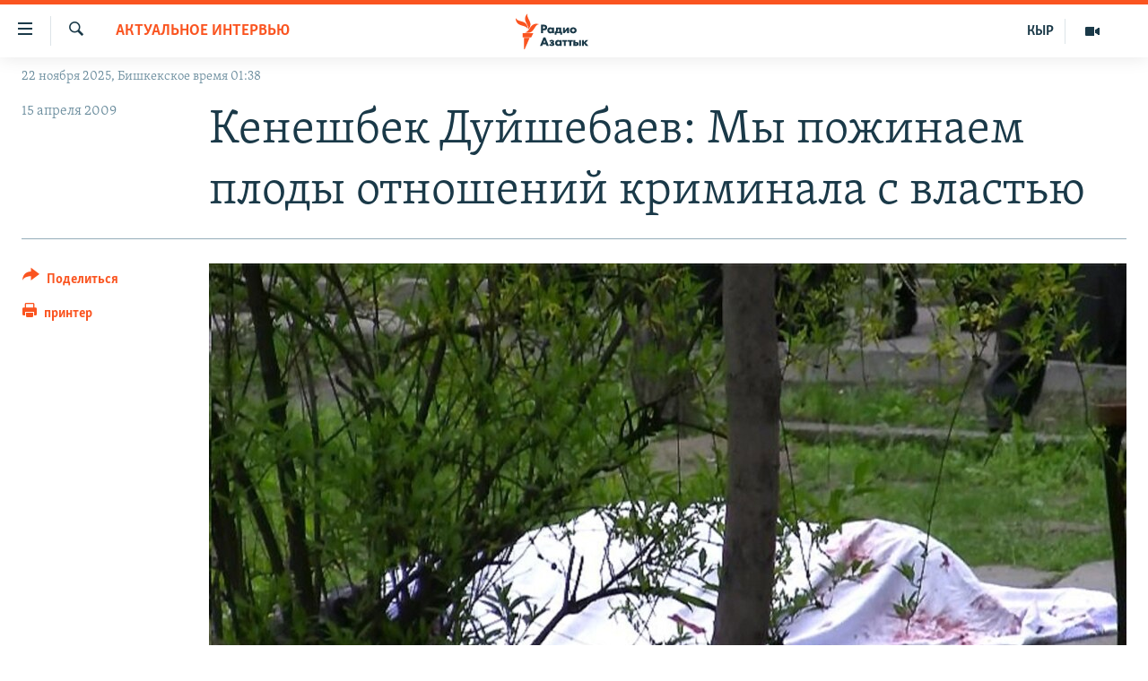

--- FILE ---
content_type: text/html; charset=utf-8
request_url: https://rus.azattyk.org/a/Dushebaev_Kyrgyzstan_krimnal/2796100.html
body_size: 18622
content:

<!DOCTYPE html>
<html lang="ru" dir="ltr" class="no-js">
<head>
        <link rel="stylesheet" href="/Content/responsive/RFE/ru-KG/RFE-ru-KG.css?&amp;av=0.0.0.0&amp;cb=369">
<script src="https://tags.azattyk.org/rferl-pangea/prod/utag.sync.js"></script><script type='text/javascript' src='https://www.youtube.com/iframe_api' async></script>            <link rel="manifest" href="/manifest.json">
    <script type="text/javascript">
        //a general 'js' detection, must be on top level in <head>, due to CSS performance
        document.documentElement.className = "js";
        var cacheBuster = "369";
        var appBaseUrl = "/";
        var imgEnhancerBreakpoints = [0, 144, 256, 408, 650, 1023, 1597];
        var isLoggingEnabled = false;
        var isPreviewPage = false;
        var isLivePreviewPage = false;

        if (!isPreviewPage) {
            window.RFE = window.RFE || {};
            window.RFE.cacheEnabledByParam = window.location.href.indexOf('nocache=1') === -1;

            const url = new URL(window.location.href);
            const params = new URLSearchParams(url.search);

            // Remove the 'nocache' parameter
            params.delete('nocache');

            // Update the URL without the 'nocache' parameter
            url.search = params.toString();
            window.history.replaceState(null, '', url.toString());
        } else {
            window.addEventListener('load', function() {
                const links = window.document.links;
                for (let i = 0; i < links.length; i++) {
                    links[i].href = '#';
                    links[i].target = '_self';
                }
             })
        }

var pwaEnabled = false;        var swCacheDisabled;
    </script>
    <meta charset="utf-8" />

            <title>&#x41A;&#x435;&#x43D;&#x435;&#x448;&#x431;&#x435;&#x43A; &#x414;&#x443;&#x439;&#x448;&#x435;&#x431;&#x430;&#x435;&#x432;: &#x41C;&#x44B; &#x43F;&#x43E;&#x436;&#x438;&#x43D;&#x430;&#x435;&#x43C; &#x43F;&#x43B;&#x43E;&#x434;&#x44B; &#x43E;&#x442;&#x43D;&#x43E;&#x448;&#x435;&#x43D;&#x438;&#x439; &#x43A;&#x440;&#x438;&#x43C;&#x438;&#x43D;&#x430;&#x43B;&#x430; &#x441; &#x432;&#x43B;&#x430;&#x441;&#x442;&#x44C;&#x44E;</title>
            <meta name="description" content="&#x411;&#x44B;&#x432;&#x448;&#x438;&#x439; &#x432;&#x438;&#x446;&#x435;-&#x43F;&#x440;&#x435;&#x43C;&#x44C;&#x435;&#x440;-&#x43C;&#x438;&#x43D;&#x438;&#x441;&#x442;&#x440; &#x41A;&#x44B;&#x440;&#x433;&#x44B;&#x437;&#x441;&#x442;&#x430;&#x43D;&#x430;, &#x43A;&#x443;&#x440;&#x438;&#x440;&#x43E;&#x432;&#x430;&#x432;&#x448;&#x438;&#x439; &#x441;&#x438;&#x43B;&#x43E;&#x432;&#x43E;&#x439; &#x431;&#x43B;&#x43E;&#x43A; &#x432;&#x441;&#x435;&#x433;&#x43E; &#x43E;&#x434;&#x438;&#x43D; &#x434;&#x435;&#x43D;&#x44C; &#x43D;&#x430;&#x43A;&#x430;&#x43D;&#x443;&#x43D;&#x435; &#x43C;&#x430;&#x440;&#x442;&#x43E;&#x432;&#x441;&#x43A;&#x438;&#x445; &#x432;&#x43E;&#x43B;&#x43D;&#x435;&#x43D;&#x438;&#x439; &#x432; &#x41A;&#x44B;&#x440;&#x433;&#x44B;&#x437;&#x441;&#x442;&#x430;&#x43D;&#x435; 2005 &#x433;&#x43E;&#x434;&#x443; &#x41A;&#x435;&#x43D;&#x435;&#x448;&#x431;&#x435;&#x43A; &#x414;&#x443;&#x439;&#x448;&#x435;&#x431;&#x430;&#x435;&#x432;, &#x441;&#x447;&#x438;&#x442;&#x430;&#x435;&#x442; &#x43E;&#x442;&#x441;&#x442;&#x440;&#x435;&#x43B; &#x434;&#x435;&#x43F;&#x443;&#x442;&#x430;&#x442;&#x43E;&#x432; &#x438; &#x43F;&#x43E;&#x43B;&#x438;&#x442;&#x438;&#x43A;&#x43E;&#x432; &#x441;&#x43B;&#x435;&#x434;&#x441;&#x442;&#x432;&#x438;&#x435;&#x43C; &#x441;&#x440;&#x430;&#x449;&#x438;&#x432;&#x430;&#x43D;&#x438;&#x44F; &#x432;&#x43B;&#x430;&#x441;&#x442;&#x438; &#x441; &#x43A;&#x440;&#x438;&#x43C;&#x438;&#x43D;&#x430;&#x43B;&#x43E;&#x43C;. &#x412; &#x438;&#x43D;&#x442;&#x435;&#x440;&#x432;&#x44C;&#x44E; &#xAB;&#x410;&#x437;&#x430;&#x442;&#x442;&#x44B;&#x43A;&#xBB; &#x43E;&#x43D; &#x43F;&#x440;&#x43E;&#x43A;&#x43E;&#x43C;&#x43C;&#x435;&#x43D;&#x442;&#x438;&#x440;&#x43E;&#x432;&#x430;&#x43B; &#x432;&#x447;&#x435;&#x440;&#x430;&#x448;&#x43D;&#x435;&#x435; &#x443;&#x431;&#x438;&#x439;&#x441;&#x442;&#x432;&#x43E; &#x434;&#x435;&#x43F;&#x443;&#x442;&#x430;&#x442;&#x430; &#x444;&#x440;&#x430;&#x43A;&#x446;&#x438;&#x438; &#xAB;&#x410;&#x43A; &#x436;&#x43E;&#x43B;&#xBB; &#x421;&#x430;&#x43D;&#x436;&#x430;&#x440;&#x431;&#x435;&#x43A;&#x430; &#x41A;&#x430;&#x434;&#x44B;&#x440;&#x430;&#x43B;&#x438;&#x435;&#x432;&#x430;." />
                <meta name="keywords" content="Актуальное интервью, душебаев_криминал_кадыралиев" />
    <meta name="viewport" content="width=device-width, initial-scale=1.0" />


    <meta http-equiv="X-UA-Compatible" content="IE=edge" />

<meta name="robots" content="max-image-preview:large"><meta name="yandex-verification" content="293efccb48109ab0" />
<meta property="fb:pages" content="220634991334437" />

        <link href="https://rus.azattyk.org/a/Dushebaev_Kyrgyzstan_krimnal/2796100.html" rel="canonical" />

        <meta name="apple-mobile-web-app-title" content="RFE/RL" />
        <meta name="apple-mobile-web-app-status-bar-style" content="black" />
            <meta name="apple-itunes-app" content="app-id=475986784, app-argument=//2796100.ltr" />
<meta content="&#x41A;&#x435;&#x43D;&#x435;&#x448;&#x431;&#x435;&#x43A; &#x414;&#x443;&#x439;&#x448;&#x435;&#x431;&#x430;&#x435;&#x432;: &#x41C;&#x44B; &#x43F;&#x43E;&#x436;&#x438;&#x43D;&#x430;&#x435;&#x43C; &#x43F;&#x43B;&#x43E;&#x434;&#x44B; &#x43E;&#x442;&#x43D;&#x43E;&#x448;&#x435;&#x43D;&#x438;&#x439; &#x43A;&#x440;&#x438;&#x43C;&#x438;&#x43D;&#x430;&#x43B;&#x430; &#x441; &#x432;&#x43B;&#x430;&#x441;&#x442;&#x44C;&#x44E;" property="og:title"></meta>
<meta content="&#x411;&#x44B;&#x432;&#x448;&#x438;&#x439; &#x432;&#x438;&#x446;&#x435;-&#x43F;&#x440;&#x435;&#x43C;&#x44C;&#x435;&#x440;-&#x43C;&#x438;&#x43D;&#x438;&#x441;&#x442;&#x440; &#x41A;&#x44B;&#x440;&#x433;&#x44B;&#x437;&#x441;&#x442;&#x430;&#x43D;&#x430;, &#x43A;&#x443;&#x440;&#x438;&#x440;&#x43E;&#x432;&#x430;&#x432;&#x448;&#x438;&#x439; &#x441;&#x438;&#x43B;&#x43E;&#x432;&#x43E;&#x439; &#x431;&#x43B;&#x43E;&#x43A; &#x432;&#x441;&#x435;&#x433;&#x43E; &#x43E;&#x434;&#x438;&#x43D; &#x434;&#x435;&#x43D;&#x44C; &#x43D;&#x430;&#x43A;&#x430;&#x43D;&#x443;&#x43D;&#x435; &#x43C;&#x430;&#x440;&#x442;&#x43E;&#x432;&#x441;&#x43A;&#x438;&#x445; &#x432;&#x43E;&#x43B;&#x43D;&#x435;&#x43D;&#x438;&#x439; &#x432; &#x41A;&#x44B;&#x440;&#x433;&#x44B;&#x437;&#x441;&#x442;&#x430;&#x43D;&#x435; 2005 &#x433;&#x43E;&#x434;&#x443; &#x41A;&#x435;&#x43D;&#x435;&#x448;&#x431;&#x435;&#x43A; &#x414;&#x443;&#x439;&#x448;&#x435;&#x431;&#x430;&#x435;&#x432;, &#x441;&#x447;&#x438;&#x442;&#x430;&#x435;&#x442; &#x43E;&#x442;&#x441;&#x442;&#x440;&#x435;&#x43B; &#x434;&#x435;&#x43F;&#x443;&#x442;&#x430;&#x442;&#x43E;&#x432; &#x438; &#x43F;&#x43E;&#x43B;&#x438;&#x442;&#x438;&#x43A;&#x43E;&#x432; &#x441;&#x43B;&#x435;&#x434;&#x441;&#x442;&#x432;&#x438;&#x435;&#x43C; &#x441;&#x440;&#x430;&#x449;&#x438;&#x432;&#x430;&#x43D;&#x438;&#x44F; &#x432;&#x43B;&#x430;&#x441;&#x442;&#x438; &#x441; &#x43A;&#x440;&#x438;&#x43C;&#x438;&#x43D;&#x430;&#x43B;&#x43E;&#x43C;. &#x412; &#x438;&#x43D;&#x442;&#x435;&#x440;&#x432;&#x44C;&#x44E; &#xAB;&#x410;&#x437;&#x430;&#x442;&#x442;&#x44B;&#x43A;&#xBB; &#x43E;&#x43D; &#x43F;&#x440;&#x43E;&#x43A;&#x43E;&#x43C;&#x43C;&#x435;&#x43D;&#x442;&#x438;&#x440;&#x43E;&#x432;&#x430;&#x43B; &#x432;&#x447;&#x435;&#x440;&#x430;&#x448;&#x43D;&#x435;&#x435; &#x443;&#x431;&#x438;&#x439;&#x441;&#x442;&#x432;&#x43E; &#x434;&#x435;&#x43F;&#x443;&#x442;&#x430;&#x442;&#x430; &#x444;&#x440;&#x430;&#x43A;&#x446;&#x438;&#x438; &#xAB;&#x410;&#x43A; &#x436;&#x43E;&#x43B;&#xBB; &#x421;&#x430;&#x43D;&#x436;&#x430;&#x440;&#x431;&#x435;&#x43A;&#x430; &#x41A;&#x430;&#x434;&#x44B;&#x440;&#x430;&#x43B;&#x438;&#x435;&#x432;&#x430;." property="og:description"></meta>
<meta content="article" property="og:type"></meta>
<meta content="https://rus.azattyk.org/a/Dushebaev_Kyrgyzstan_krimnal/2796100.html" property="og:url"></meta>
<meta content="&#x420;&#x430;&#x434;&#x438;&#x43E; &#x410;&#x437;&#x430;&#x442;&#x442;&#x44B;&#x43A; (&#x41A;&#x44B;&#x440;&#x433;&#x44B;&#x437;&#x441;&#x43A;&#x430;&#x44F; &#x441;&#x43B;&#x443;&#x436;&#x431;&#x430; &#x420;&#x430;&#x434;&#x438;&#x43E; &#x421;&#x432;&#x43E;&#x431;&#x43E;&#x434;&#x43D;&#x430;&#x44F; &#x415;&#x432;&#x440;&#x43E;&#x43F;&#x430;/&#x420;&#x430;&#x434;&#x438;&#x43E; &#x421;&#x432;&#x43E;&#x431;&#x43E;&#x434;&#x430;) " property="og:site_name"></meta>
<meta content="https://www.facebook.com/Azattyk-Media-220634991334437/" property="article:publisher"></meta>
<meta content="https://gdb.rferl.org/281f4c14-4734-4e1e-b523-dfc4de7bd3e4_w1200_h630.jpg" property="og:image"></meta>
<meta content="1200" property="og:image:width"></meta>
<meta content="630" property="og:image:height"></meta>
<meta content="231639125410152" property="fb:app_id"></meta>
<meta content="summary_large_image" name="twitter:card"></meta>
<meta content="@AzattykMedia" name="twitter:site"></meta>
<meta content="https://gdb.rferl.org/281f4c14-4734-4e1e-b523-dfc4de7bd3e4_w1200_h630.jpg" name="twitter:image"></meta>
<meta content="&#x41A;&#x435;&#x43D;&#x435;&#x448;&#x431;&#x435;&#x43A; &#x414;&#x443;&#x439;&#x448;&#x435;&#x431;&#x430;&#x435;&#x432;: &#x41C;&#x44B; &#x43F;&#x43E;&#x436;&#x438;&#x43D;&#x430;&#x435;&#x43C; &#x43F;&#x43B;&#x43E;&#x434;&#x44B; &#x43E;&#x442;&#x43D;&#x43E;&#x448;&#x435;&#x43D;&#x438;&#x439; &#x43A;&#x440;&#x438;&#x43C;&#x438;&#x43D;&#x430;&#x43B;&#x430; &#x441; &#x432;&#x43B;&#x430;&#x441;&#x442;&#x44C;&#x44E;" name="twitter:title"></meta>
<meta content="&#x411;&#x44B;&#x432;&#x448;&#x438;&#x439; &#x432;&#x438;&#x446;&#x435;-&#x43F;&#x440;&#x435;&#x43C;&#x44C;&#x435;&#x440;-&#x43C;&#x438;&#x43D;&#x438;&#x441;&#x442;&#x440; &#x41A;&#x44B;&#x440;&#x433;&#x44B;&#x437;&#x441;&#x442;&#x430;&#x43D;&#x430;, &#x43A;&#x443;&#x440;&#x438;&#x440;&#x43E;&#x432;&#x430;&#x432;&#x448;&#x438;&#x439; &#x441;&#x438;&#x43B;&#x43E;&#x432;&#x43E;&#x439; &#x431;&#x43B;&#x43E;&#x43A; &#x432;&#x441;&#x435;&#x433;&#x43E; &#x43E;&#x434;&#x438;&#x43D; &#x434;&#x435;&#x43D;&#x44C; &#x43D;&#x430;&#x43A;&#x430;&#x43D;&#x443;&#x43D;&#x435; &#x43C;&#x430;&#x440;&#x442;&#x43E;&#x432;&#x441;&#x43A;&#x438;&#x445; &#x432;&#x43E;&#x43B;&#x43D;&#x435;&#x43D;&#x438;&#x439; &#x432; &#x41A;&#x44B;&#x440;&#x433;&#x44B;&#x437;&#x441;&#x442;&#x430;&#x43D;&#x435; 2005 &#x433;&#x43E;&#x434;&#x443; &#x41A;&#x435;&#x43D;&#x435;&#x448;&#x431;&#x435;&#x43A; &#x414;&#x443;&#x439;&#x448;&#x435;&#x431;&#x430;&#x435;&#x432;, &#x441;&#x447;&#x438;&#x442;&#x430;&#x435;&#x442; &#x43E;&#x442;&#x441;&#x442;&#x440;&#x435;&#x43B; &#x434;&#x435;&#x43F;&#x443;&#x442;&#x430;&#x442;&#x43E;&#x432; &#x438; &#x43F;&#x43E;&#x43B;&#x438;&#x442;&#x438;&#x43A;&#x43E;&#x432; &#x441;&#x43B;&#x435;&#x434;&#x441;&#x442;&#x432;&#x438;&#x435;&#x43C; &#x441;&#x440;&#x430;&#x449;&#x438;&#x432;&#x430;&#x43D;&#x438;&#x44F; &#x432;&#x43B;&#x430;&#x441;&#x442;&#x438; &#x441; &#x43A;&#x440;&#x438;&#x43C;&#x438;&#x43D;&#x430;&#x43B;&#x43E;&#x43C;. &#x412; &#x438;&#x43D;&#x442;&#x435;&#x440;&#x432;&#x44C;&#x44E; &#xAB;&#x410;&#x437;&#x430;&#x442;&#x442;&#x44B;&#x43A;&#xBB; &#x43E;&#x43D; &#x43F;&#x440;&#x43E;&#x43A;&#x43E;&#x43C;&#x43C;&#x435;&#x43D;&#x442;&#x438;&#x440;&#x43E;&#x432;&#x430;&#x43B; &#x432;&#x447;&#x435;&#x440;&#x430;&#x448;&#x43D;&#x435;&#x435; &#x443;&#x431;&#x438;&#x439;&#x441;&#x442;&#x432;&#x43E; &#x434;&#x435;&#x43F;&#x443;&#x442;&#x430;&#x442;&#x430; &#x444;&#x440;&#x430;&#x43A;&#x446;&#x438;&#x438; &#xAB;&#x410;&#x43A; &#x436;&#x43E;&#x43B;&#xBB; &#x421;&#x430;&#x43D;&#x436;&#x430;&#x440;&#x431;&#x435;&#x43A;&#x430; &#x41A;&#x430;&#x434;&#x44B;&#x440;&#x430;&#x43B;&#x438;&#x435;&#x432;&#x430;." name="twitter:description"></meta>
                    <link rel="amphtml" href="https://rus.azattyk.org/amp/Dushebaev_Kyrgyzstan_krimnal/2796100.html" />
<script type="application/ld+json">{"articleSection":"Актуальное интервью","isAccessibleForFree":true,"headline":"Кенешбек Дуйшебаев: Мы пожинаем плоды отношений криминала с властью","inLanguage":"ru-KG","keywords":"Актуальное интервью, душебаев_криминал_кадыралиев","author":{"@type":"Person","name":"RFE/RL"},"datePublished":"2009-04-15 12:55:34Z","dateModified":"2009-04-15 12:55:34Z","publisher":{"logo":{"width":512,"height":220,"@type":"ImageObject","url":"https://rus.azattyk.org/Content/responsive/RFE/ru-KG/img/logo.png"},"@type":"NewsMediaOrganization","url":"https://rus.azattyk.org","sameAs":["https://facebook.com/pages/Azattyk-Media/220634991334437","https://twitter.com/AzattykMedia","https://telegram.me/azattykrus","https://www.instagram.com/azattykmedia/","https://www.youtube.com/user/AzattykUnalgysy"],"name":"Азаттык","alternateName":"Новости Кыргызстана, новости Центральной Азии"},"@context":"https://schema.org","@type":"NewsArticle","mainEntityOfPage":"https://rus.azattyk.org/a/Dushebaev_Kyrgyzstan_krimnal/2796100.html","url":"https://rus.azattyk.org/a/Dushebaev_Kyrgyzstan_krimnal/2796100.html","description":"Бывший вице-премьер-министр Кыргызстана, курировавший силовой блок всего один день накануне мартовских волнений в Кыргызстане 2005 году Кенешбек Дуйшебаев, считает отстрел депутатов и политиков следствием сращивания власти с криминалом. В интервью «Азаттык» он прокомментировал вчерашнее убийство депутата фракции «Ак жол» Санжарбека Кадыралиева.","image":{"width":1080,"height":608,"@type":"ImageObject","url":"https://gdb.rferl.org/281f4c14-4734-4e1e-b523-dfc4de7bd3e4_w1080_h608.jpg"},"name":"Кенешбек Дуйшебаев: Мы пожинаем плоды отношений криминала с властью"}</script>
    <script src="/Scripts/responsive/infographics.bundle.min.js?&amp;av=0.0.0.0&amp;cb=369"></script>
        <script src="/Scripts/responsive/dollardom.min.js?&amp;av=0.0.0.0&amp;cb=369"></script>
        <script src="/Scripts/responsive/modules/commons.js?&amp;av=0.0.0.0&amp;cb=369"></script>
        <script src="/Scripts/responsive/modules/app_code.js?&amp;av=0.0.0.0&amp;cb=369"></script>

        <link rel="icon" type="image/svg+xml" href="/Content/responsive/RFE/img/webApp/favicon.svg" />
        <link rel="alternate icon" href="/Content/responsive/RFE/img/webApp/favicon.ico" />
            <link rel="mask-icon" color="#ea6903" href="/Content/responsive/RFE/img/webApp/favicon_safari.svg" />
        <link rel="apple-touch-icon" sizes="152x152" href="/Content/responsive/RFE/img/webApp/ico-152x152.png" />
        <link rel="apple-touch-icon" sizes="144x144" href="/Content/responsive/RFE/img/webApp/ico-144x144.png" />
        <link rel="apple-touch-icon" sizes="114x114" href="/Content/responsive/RFE/img/webApp/ico-114x114.png" />
        <link rel="apple-touch-icon" sizes="72x72" href="/Content/responsive/RFE/img/webApp/ico-72x72.png" />
        <link rel="apple-touch-icon-precomposed" href="/Content/responsive/RFE/img/webApp/ico-57x57.png" />
        <link rel="icon" sizes="192x192" href="/Content/responsive/RFE/img/webApp/ico-192x192.png" />
        <link rel="icon" sizes="128x128" href="/Content/responsive/RFE/img/webApp/ico-128x128.png" />
        <meta name="msapplication-TileColor" content="#ffffff" />
        <meta name="msapplication-TileImage" content="/Content/responsive/RFE/img/webApp/ico-144x144.png" />
                <link rel="preload" href="/Content/responsive/fonts/Skolar-Lt_Cyrl_v2.4.woff" type="font/woff" as="font" crossorigin="anonymous" />
    <link rel="alternate" type="application/rss+xml" title="RFE/RL - Top Stories [RSS]" href="/api/" />
    <link rel="sitemap" type="application/rss+xml" href="/sitemap.xml" />
    
    



</head>
<body class=" nav-no-loaded cc_theme pg-article print-lay-article js-category-to-nav nojs-images date-time-enabled">
        <script type="text/javascript" >
            var analyticsData = {url:"https://rus.azattyk.org/a/dushebaev_kyrgyzstan_krimnal/2796100.html",property_id:"440",article_uid:"2796100",page_title:"Кенешбек Дуйшебаев: Мы пожинаем плоды отношений криминала с властью",page_type:"article",content_type:"article",subcontent_type:"article",last_modified:"2009-04-15 12:55:34Z",pub_datetime:"2009-04-15 12:55:34Z",pub_year:"2009",pub_month:"04",pub_day:"15",pub_hour:"12",pub_weekday:"Wednesday",section:"актуальное интервью",english_section:"ky-interviews_in_russian_ru",byline:"",categories:"ky-interviews_in_russian_ru",tags:"душебаев_криминал_кадыралиев",domain:"rus.azattyk.org",language:"Russian",language_service:"RFERL Kyrgyz",platform:"web",copied:"no",copied_article:"",copied_title:"",runs_js:"Yes",cms_release:"8.44.0.0.369",enviro_type:"prod",slug:"dushebaev_kyrgyzstan_krimnal",entity:"RFE",short_language_service:"KYR",platform_short:"W",page_name:"Кенешбек Дуйшебаев: Мы пожинаем плоды отношений криминала с властью"};
        </script>
<noscript><iframe src="https://www.googletagmanager.com/ns.html?id=GTM-WXZBPZ" height="0" width="0" style="display:none;visibility:hidden"></iframe></noscript>        <script type="text/javascript" data-cookiecategory="analytics">
            var gtmEventObject = Object.assign({}, analyticsData, {event: 'page_meta_ready'});window.dataLayer = window.dataLayer || [];window.dataLayer.push(gtmEventObject);
            if (top.location === self.location) { //if not inside of an IFrame
                 var renderGtm = "true";
                 if (renderGtm === "true") {
            (function(w,d,s,l,i){w[l]=w[l]||[];w[l].push({'gtm.start':new Date().getTime(),event:'gtm.js'});var f=d.getElementsByTagName(s)[0],j=d.createElement(s),dl=l!='dataLayer'?'&l='+l:'';j.async=true;j.src='//www.googletagmanager.com/gtm.js?id='+i+dl;f.parentNode.insertBefore(j,f);})(window,document,'script','dataLayer','GTM-WXZBPZ');
                 }
            }
        </script>
        <!--Analytics tag js version start-->
            <script type="text/javascript" data-cookiecategory="analytics">
                var utag_data = Object.assign({}, analyticsData, {});
if(typeof(TealiumTagFrom)==='function' && typeof(TealiumTagSearchKeyword)==='function') {
var utag_from=TealiumTagFrom();var utag_searchKeyword=TealiumTagSearchKeyword();
if(utag_searchKeyword!=null && utag_searchKeyword!=='' && utag_data["search_keyword"]==null) utag_data["search_keyword"]=utag_searchKeyword;if(utag_from!=null && utag_from!=='') utag_data["from"]=TealiumTagFrom();}
                if(window.top!== window.self&&utag_data.page_type==="snippet"){utag_data.page_type = 'iframe';}
                try{if(window.top!==window.self&&window.self.location.hostname===window.top.location.hostname){utag_data.platform = 'self-embed';utag_data.platform_short = 'se';}}catch(e){if(window.top!==window.self&&window.self.location.search.includes("platformType=self-embed")){utag_data.platform = 'cross-promo';utag_data.platform_short = 'cp';}}
                (function(a,b,c,d){    a="https://tags.azattyk.org/rferl-pangea/prod/utag.js";    b=document;c="script";d=b.createElement(c);d.src=a;d.type="text/java"+c;d.async=true;    a=b.getElementsByTagName(c)[0];a.parentNode.insertBefore(d,a);    })();
            </script>
        <!--Analytics tag js version end-->
<!-- Analytics tag management NoScript -->
<noscript>
<img style="position: absolute; border: none;" src="https://ssc.azattyk.org/b/ss/bbgprod,bbgentityrferl/1/G.4--NS/316884083?pageName=rfe%3akyr%3aw%3aarticle%3a%d0%9a%d0%b5%d0%bd%d0%b5%d1%88%d0%b1%d0%b5%d0%ba%20%d0%94%d1%83%d0%b9%d1%88%d0%b5%d0%b1%d0%b0%d0%b5%d0%b2%3a%20%d0%9c%d1%8b%20%d0%bf%d0%be%d0%b6%d0%b8%d0%bd%d0%b0%d0%b5%d0%bc%20%d0%bf%d0%bb%d0%be%d0%b4%d1%8b%20%d0%be%d1%82%d0%bd%d0%be%d1%88%d0%b5%d0%bd%d0%b8%d0%b9%20%d0%ba%d1%80%d0%b8%d0%bc%d0%b8%d0%bd%d0%b0%d0%bb%d0%b0%20%d1%81%20%d0%b2%d0%bb%d0%b0%d1%81%d1%82%d1%8c%d1%8e&amp;c6=%d0%9a%d0%b5%d0%bd%d0%b5%d1%88%d0%b1%d0%b5%d0%ba%20%d0%94%d1%83%d0%b9%d1%88%d0%b5%d0%b1%d0%b0%d0%b5%d0%b2%3a%20%d0%9c%d1%8b%20%d0%bf%d0%be%d0%b6%d0%b8%d0%bd%d0%b0%d0%b5%d0%bc%20%d0%bf%d0%bb%d0%be%d0%b4%d1%8b%20%d0%be%d1%82%d0%bd%d0%be%d1%88%d0%b5%d0%bd%d0%b8%d0%b9%20%d0%ba%d1%80%d0%b8%d0%bc%d0%b8%d0%bd%d0%b0%d0%bb%d0%b0%20%d1%81%20%d0%b2%d0%bb%d0%b0%d1%81%d1%82%d1%8c%d1%8e&amp;v36=8.44.0.0.369&amp;v6=D=c6&amp;g=https%3a%2f%2frus.azattyk.org%2fa%2fdushebaev_kyrgyzstan_krimnal%2f2796100.html&amp;c1=D=g&amp;v1=D=g&amp;events=event1,event52&amp;c16=rferl%20kyrgyz&amp;v16=D=c16&amp;c5=ky-interviews_in_russian_ru&amp;v5=D=c5&amp;ch=%d0%90%d0%ba%d1%82%d1%83%d0%b0%d0%bb%d1%8c%d0%bd%d0%be%d0%b5%20%d0%b8%d0%bd%d1%82%d0%b5%d1%80%d0%b2%d1%8c%d1%8e&amp;c15=russian&amp;v15=D=c15&amp;c4=article&amp;v4=D=c4&amp;c14=2796100&amp;v14=D=c14&amp;v20=no&amp;c17=web&amp;v17=D=c17&amp;mcorgid=518abc7455e462b97f000101%40adobeorg&amp;server=rus.azattyk.org&amp;pageType=D=c4&amp;ns=bbg&amp;v29=D=server&amp;v25=rfe&amp;v30=440&amp;v105=D=User-Agent " alt="analytics" width="1" height="1" /></noscript>
<!-- End of Analytics tag management NoScript -->


        <!--*** Accessibility links - For ScreenReaders only ***-->
        <section>
            <div class="sr-only">
                <h2>&#x421;&#x441;&#x44B;&#x43B;&#x43A;&#x438; &#x434;&#x43B;&#x44F; &#x443;&#x43F;&#x440;&#x43E;&#x449;&#x435;&#x43D;&#x43D;&#x43E;&#x433;&#x43E; &#x434;&#x43E;&#x441;&#x442;&#x443;&#x43F;&#x430;</h2>
                <ul>
                    <li><a href="#content" data-disable-smooth-scroll="1">&#x412;&#x435;&#x440;&#x43D;&#x443;&#x442;&#x44C;&#x441;&#x44F; &#x43A; &#x43E;&#x441;&#x43D;&#x43E;&#x432;&#x43D;&#x43E;&#x43C;&#x443; &#x441;&#x43E;&#x434;&#x435;&#x440;&#x436;&#x430;&#x43D;&#x438;&#x44E;</a></li>
                    <li><a href="#navigation" data-disable-smooth-scroll="1">&#x412;&#x435;&#x440;&#x43D;&#x443;&#x442;&#x44C;&#x441;&#x44F; &#x43A; &#x433;&#x43B;&#x430;&#x432;&#x43D;&#x43E;&#x439; &#x43D;&#x430;&#x432;&#x438;&#x433;&#x430;&#x446;&#x438;&#x438;</a></li>
                    <li><a href="#txtHeaderSearch" data-disable-smooth-scroll="1">&#x412;&#x435;&#x440;&#x43D;&#x443;&#x442;&#x44C;&#x441;&#x44F; &#x43A; &#x43F;&#x43E;&#x438;&#x441;&#x43A;&#x443;</a></li>
                </ul>
            </div>
        </section>
    




<div dir="ltr">
    <div id="page">
            <aside>

<div class="c-lightbox overlay-modal">
    <div class="c-lightbox__intro">
        <h2 class="c-lightbox__intro-title"></h2>
        <button class="btn btn--rounded c-lightbox__btn c-lightbox__intro-next" title="&#x421;&#x43B;&#x435;&#x434;&#x443;&#x44E;&#x449;&#x438;&#x439;">
            <span class="ico ico--rounded ico-chevron-forward"></span>
            <span class="sr-only">&#x421;&#x43B;&#x435;&#x434;&#x443;&#x44E;&#x449;&#x438;&#x439;</span>
        </button>
    </div>
    <div class="c-lightbox__nav">
        <button class="btn btn--rounded c-lightbox__btn c-lightbox__btn--close" title="&#x417;&#x430;&#x43A;&#x440;&#x44B;&#x442;&#x44C;">
            <span class="ico ico--rounded ico-close"></span>
            <span class="sr-only">&#x417;&#x430;&#x43A;&#x440;&#x44B;&#x442;&#x44C;</span>
        </button>
        <button class="btn btn--rounded c-lightbox__btn c-lightbox__btn--prev" title="&#x41F;&#x440;&#x435;&#x434;&#x44B;&#x434;&#x443;&#x449;&#x438;&#x439;">
            <span class="ico ico--rounded ico-chevron-backward"></span>
            <span class="sr-only">&#x41F;&#x440;&#x435;&#x434;&#x44B;&#x434;&#x443;&#x449;&#x438;&#x439;</span>
        </button>
        <button class="btn btn--rounded c-lightbox__btn c-lightbox__btn--next" title="&#x421;&#x43B;&#x435;&#x434;&#x443;&#x44E;&#x449;&#x438;&#x439;">
            <span class="ico ico--rounded ico-chevron-forward"></span>
            <span class="sr-only">&#x421;&#x43B;&#x435;&#x434;&#x443;&#x44E;&#x449;&#x438;&#x439;</span>
        </button>
    </div>
    <div class="c-lightbox__content-wrap">
        <figure class="c-lightbox__content">
            <span class="c-spinner c-spinner--lightbox">
                <img src="/Content/responsive/img/player-spinner.png"
                     alt="please wait"
                     title="please wait" />
            </span>
            <div class="c-lightbox__img">
                <div class="thumb">
                    <img src="" alt="" />
                </div>
            </div>
            <figcaption>
                <div class="c-lightbox__info c-lightbox__info--foot">
                    <span class="c-lightbox__counter"></span>
                    <span class="caption c-lightbox__caption"></span>
                </div>
            </figcaption>
        </figure>
    </div>
    <div class="hidden">
        <div class="content-advisory__box content-advisory__box--lightbox">
            <span class="content-advisory__box-text">This image contains sensitive content which some people may find offensive or disturbing.</span>
            <button class="btn btn--transparent content-advisory__box-btn m-t-md" value="text" type="button">
                <span class="btn__text">
                    Click to reveal
                </span>
            </button>
        </div>
    </div>
</div>

<div class="print-dialogue">
    <div class="container">
        <h3 class="print-dialogue__title section-head">Print Options:</h3>
        <div class="print-dialogue__opts">
            <ul class="print-dialogue__opt-group">
                <li class="form__group form__group--checkbox">
                    <input class="form__check " id="checkboxImages" name="checkboxImages" type="checkbox" checked="checked" />
                    <label for="checkboxImages" class="form__label m-t-md">Images</label>
                </li>
                <li class="form__group form__group--checkbox">
                    <input class="form__check " id="checkboxMultimedia" name="checkboxMultimedia" type="checkbox" checked="checked" />
                    <label for="checkboxMultimedia" class="form__label m-t-md">Multimedia</label>
                </li>
            </ul>
            <ul class="print-dialogue__opt-group">
                <li class="form__group form__group--checkbox">
                    <input class="form__check " id="checkboxEmbedded" name="checkboxEmbedded" type="checkbox" checked="checked" />
                    <label for="checkboxEmbedded" class="form__label m-t-md">Embedded Content</label>
                </li>
                <li class="hidden">
                    <input class="form__check " id="checkboxComments" name="checkboxComments" type="checkbox" />
                    <label for="checkboxComments" class="form__label m-t-md"> Comments</label>
                </li>
            </ul>
        </div>
        <div class="print-dialogue__buttons">
            <button class="btn  btn--secondary close-button" type="button" title="&#x41E;&#x442;&#x43C;&#x435;&#x43D;&#x438;&#x442;&#x44C;">
                <span class="btn__text ">&#x41E;&#x442;&#x43C;&#x435;&#x43D;&#x438;&#x442;&#x44C;</span>
            </button>
            <button class="btn  btn-cust-print m-l-sm" type="button" title="&#x43F;&#x440;&#x438;&#x43D;&#x442;&#x435;&#x440;">
                <span class="btn__text ">&#x43F;&#x440;&#x438;&#x43D;&#x442;&#x435;&#x440;</span>
            </button>
        </div>
    </div>
</div>                
<div class="ctc-message pos-fix">
    <div class="ctc-message__inner">&#x421;&#x441;&#x44B;&#x43B;&#x43A;&#x430; &#x441;&#x43A;&#x43E;&#x43F;&#x438;&#x440;&#x43E;&#x432;&#x430;&#x43D;&#x430;</div>
</div>
            </aside>

<div class="hdr-20 hdr-20--big">
    <div class="hdr-20__inner">
        <div class="hdr-20__max pos-rel">
            <div class="hdr-20__side hdr-20__side--primary d-flex">
                <label data-for="main-menu-ctrl" data-switcher-trigger="true" data-switch-target="main-menu-ctrl" class="burger hdr-trigger pos-rel trans-trigger" data-trans-evt="click" data-trans-id="menu">
                    <span class="ico ico-close hdr-trigger__ico hdr-trigger__ico--close burger__ico burger__ico--close"></span>
                    <span class="ico ico-menu hdr-trigger__ico hdr-trigger__ico--open burger__ico burger__ico--open"></span>
                </label>
                <div class="menu-pnl pos-fix trans-target" data-switch-target="main-menu-ctrl" data-trans-id="menu">
                    <div class="menu-pnl__inner">
                        <nav class="main-nav menu-pnl__item menu-pnl__item--first">
                            <ul class="main-nav__list accordeon" data-analytics-tales="false" data-promo-name="link" data-location-name="nav,secnav">
                                

        <li class="main-nav__item accordeon__item" data-switch-target="menu-item-4685">
            <label class="main-nav__item-name main-nav__item-name--label accordeon__control-label" data-switcher-trigger="true" data-for="menu-item-4685">
                &#x426;&#x435;&#x43D;&#x442;&#x440;&#x430;&#x43B;&#x44C;&#x43D;&#x430;&#x44F; &#x410;&#x437;&#x438;&#x44F;
                <span class="ico ico-chevron-down main-nav__chev"></span>
            </label>
            <div class="main-nav__sub-list">
                
    <a class="main-nav__item-name main-nav__item-name--link main-nav__item-name--sub" href="https://rus.azattyq.org/z/370" title="&#x41A;&#x430;&#x437;&#x430;&#x445;&#x441;&#x442;&#x430;&#x43D;"  >&#x41A;&#x430;&#x437;&#x430;&#x445;&#x441;&#x442;&#x430;&#x43D;</a>

    <a class="main-nav__item-name main-nav__item-name--link main-nav__item-name--sub" href="https://rus.azattyq.org/z/23725" title="&#x41A;&#x44B;&#x440;&#x433;&#x44B;&#x437;&#x441;&#x442;&#x430;&#x43D;"  >&#x41A;&#x44B;&#x440;&#x433;&#x44B;&#x437;&#x441;&#x442;&#x430;&#x43D;</a>

    <a class="main-nav__item-name main-nav__item-name--link main-nav__item-name--sub" href="https://rus.azattyq.org/z/23726" title="&#x422;&#x430;&#x434;&#x436;&#x438;&#x43A;&#x438;&#x441;&#x442;&#x430;&#x43D;"  >&#x422;&#x430;&#x434;&#x436;&#x438;&#x43A;&#x438;&#x441;&#x442;&#x430;&#x43D;</a>

    <a class="main-nav__item-name main-nav__item-name--link main-nav__item-name--sub" href="https://rus.azattyq.org/z/23728" title="&#x422;&#x443;&#x440;&#x43A;&#x43C;&#x435;&#x43D;&#x438;&#x441;&#x442;&#x430;&#x43D;"  >&#x422;&#x443;&#x440;&#x43A;&#x43C;&#x435;&#x43D;&#x438;&#x441;&#x442;&#x430;&#x43D;</a>

    <a class="main-nav__item-name main-nav__item-name--link main-nav__item-name--sub" href="https://rus.azattyq.org/z/23727" title="&#x423;&#x437;&#x431;&#x435;&#x43A;&#x438;&#x441;&#x442;&#x430;&#x43D;"  >&#x423;&#x437;&#x431;&#x435;&#x43A;&#x438;&#x441;&#x442;&#x430;&#x43D;</a>

            </div>
        </li>

        <li class="main-nav__item">
            <a class="main-nav__item-name main-nav__item-name--link" href="/politics" title="&#x41F;&#x43E;&#x43B;&#x438;&#x442;&#x438;&#x43A;&#x430;" data-item-name="politics_rus" >&#x41F;&#x43E;&#x43B;&#x438;&#x442;&#x438;&#x43A;&#x430;</a>
        </li>

        <li class="main-nav__item">
            <a class="main-nav__item-name main-nav__item-name--link" href="/economics" title="&#x42D;&#x43A;&#x43E;&#x43D;&#x43E;&#x43C;&#x438;&#x43A;&#x430;" data-item-name="economy_azattyk_in_russian" >&#x42D;&#x43A;&#x43E;&#x43D;&#x43E;&#x43C;&#x438;&#x43A;&#x430;</a>
        </li>

        <li class="main-nav__item">
            <a class="main-nav__item-name main-nav__item-name--link" href="/world" title="&#x412; &#x43C;&#x438;&#x440;&#x435;" data-item-name="world_by_azattyk_in_rus" >&#x412; &#x43C;&#x438;&#x440;&#x435;</a>
        </li>

        <li class="main-nav__item">
            <a class="main-nav__item-name main-nav__item-name--link" href="/freedom-of-speech" title="&#x421;&#x432;&#x43E;&#x431;&#x43E;&#x434;&#x430; &#x441;&#x43B;&#x43E;&#x432;&#x430;" data-item-name="freedom_of_spich" >&#x421;&#x432;&#x43E;&#x431;&#x43E;&#x434;&#x430; &#x441;&#x43B;&#x43E;&#x432;&#x430;</a>
        </li>

        <li class="main-nav__item accordeon__item" data-switch-target="menu-item-685">
            <label class="main-nav__item-name main-nav__item-name--label accordeon__control-label" data-switcher-trigger="true" data-for="menu-item-685">
                &#x41C;&#x443;&#x43B;&#x44C;&#x442;&#x438;&#x43C;&#x435;&#x434;&#x438;&#x430;
                <span class="ico ico-chevron-down main-nav__chev"></span>
            </label>
            <div class="main-nav__sub-list">
                
    <a class="main-nav__item-name main-nav__item-name--link main-nav__item-name--sub" href="/multimedia" title="&#x412;&#x438;&#x434;&#x435;&#x43E;" data-item-name="multimedia_in_russian_kg_ru" >&#x412;&#x438;&#x434;&#x435;&#x43E;</a>

    <a class="main-nav__item-name main-nav__item-name--link main-nav__item-name--sub" href="/z/3728" title="&#x424;&#x43E;&#x442;&#x43E;&#x433;&#x430;&#x43B;&#x435;&#x440;&#x435;&#x44F;" data-item-name="photo_gallery_by_azattyk_in_russian" >&#x424;&#x43E;&#x442;&#x43E;&#x433;&#x430;&#x43B;&#x435;&#x440;&#x435;&#x44F;</a>

    <a class="main-nav__item-name main-nav__item-name--link main-nav__item-name--sub" href="/z/7507" title="&#x41F;&#x435;&#x440;&#x435;&#x43A;&#x440;&#x435;&#x441;&#x442;&#x43E;&#x43A;" data-item-name="cent_asia_crossroads_in_rus_ru" >&#x41F;&#x435;&#x440;&#x435;&#x43A;&#x440;&#x435;&#x441;&#x442;&#x43E;&#x43A;</a>

            </div>
        </li>



                            </ul>
                        </nav>
                        

<div class="menu-pnl__item">
        <a href="https://www.azattyk.org" class="menu-pnl__item-link" alt="&#x41A;&#x44B;&#x440;&#x433;&#x44B;&#x437;&#x447;&#x430;">&#x41A;&#x44B;&#x440;&#x433;&#x44B;&#x437;&#x447;&#x430;</a>
</div>


                        
                            <div class="menu-pnl__item menu-pnl__item--social">
                                    <h5 class="menu-pnl__sub-head">&#x41C;&#x44B; &#x432; &#x441;&#x43E;&#x446;&#x441;&#x435;&#x442;&#x44F;&#x445;</h5>

        <a href="https://facebook.com/pages/Azattyk-Media/220634991334437" title="&#x41C;&#x44B; &#x432;  Facebook" data-analytics-text="follow_on_facebook" class="btn btn--rounded btn--social-inverted menu-pnl__btn js-social-btn btn-facebook"  target="_blank" rel="noopener">
            <span class="ico ico-facebook-alt ico--rounded"></span>
        </a>


        <a href="https://twitter.com/AzattykMedia" title="&#x41C;&#x44B; &#x432; Twitter" data-analytics-text="follow_on_twitter" class="btn btn--rounded btn--social-inverted menu-pnl__btn js-social-btn btn-twitter"  target="_blank" rel="noopener">
            <span class="ico ico-twitter ico--rounded"></span>
        </a>


        <a href="https://www.youtube.com/user/AzattykUnalgysy" title="&#x41F;&#x440;&#x438;&#x441;&#x43E;&#x435;&#x434;&#x438;&#x43D;&#x44F;&#x439;&#x442;&#x435;&#x441;&#x44C; &#x432; Youtube" data-analytics-text="follow_on_youtube" class="btn btn--rounded btn--social-inverted menu-pnl__btn js-social-btn btn-youtube"  target="_blank" rel="noopener">
            <span class="ico ico-youtube ico--rounded"></span>
        </a>


        <a href="https://www.instagram.com/azattykmedia/" title="&#x41C;&#x44B; &#x432; Instagram" data-analytics-text="follow_on_instagram" class="btn btn--rounded btn--social-inverted menu-pnl__btn js-social-btn btn-instagram"  target="_blank" rel="noopener">
            <span class="ico ico-instagram ico--rounded"></span>
        </a>


        <a href="https://telegram.me/azattykrus" title="&#x41C;&#x44B; &#x432; Telegram" data-analytics-text="follow_on_telegram" class="btn btn--rounded btn--social-inverted menu-pnl__btn js-social-btn btn-telegram"  target="_blank" rel="noopener">
            <span class="ico ico-telegram ico--rounded"></span>
        </a>


        <a href="https://news.google.com/publications/CAAiEF5foboAd-QoS92K77xxjVAqFAgKIhBeX6G6AHfkKEvdiu-8cY1Q?hl=en-US&amp;gl=US&amp;ceid=US%3Aen" title="&#x427;&#x438;&#x442;&#x430;&#x439;&#x442;&#x435; &#x43D;&#x430;&#x441; &#x432; Google News" data-analytics-text="follow_on_google_news" class="btn btn--rounded btn--social-inverted menu-pnl__btn js-social-btn btn-g-news"  target="_blank" rel="noopener">
            <span class="ico ico-google-news ico--rounded"></span>
        </a>

                            </div>
                            <div class="menu-pnl__item">
                                <a href="/navigation/allsites" class="menu-pnl__item-link">
                                    <span class="ico ico-languages "></span>
                                    &#x412;&#x441;&#x435; &#x441;&#x430;&#x439;&#x442;&#x44B; &#x420;&#x421;&#x415;/&#x420;&#x421;
                                </a>
                            </div>
                    </div>
                </div>
                <label data-for="top-search-ctrl" data-switcher-trigger="true" data-switch-target="top-search-ctrl" class="top-srch-trigger hdr-trigger">
                    <span class="ico ico-close hdr-trigger__ico hdr-trigger__ico--close top-srch-trigger__ico top-srch-trigger__ico--close"></span>
                    <span class="ico ico-search hdr-trigger__ico hdr-trigger__ico--open top-srch-trigger__ico top-srch-trigger__ico--open"></span>
                </label>
                <div class="srch-top srch-top--in-header" data-switch-target="top-search-ctrl">
                    <div class="container">
                        
<form action="/s" class="srch-top__form srch-top__form--in-header" id="form-topSearchHeader" method="get" role="search">    <label for="txtHeaderSearch" class="sr-only">&#x418;&#x441;&#x43A;&#x430;&#x442;&#x44C;</label>
    <input type="text" id="txtHeaderSearch" name="k" placeholder="&#x43F;&#x43E;&#x438;&#x441;&#x43A;" accesskey="s" value="" class="srch-top__input analyticstag-event" onkeydown="if (event.keyCode === 13) { FireAnalyticsTagEventOnSearch('search', $dom.get('#txtHeaderSearch')[0].value) }" />
    <button title="&#x418;&#x441;&#x43A;&#x430;&#x442;&#x44C;" type="submit" class="btn btn--top-srch analyticstag-event" onclick="FireAnalyticsTagEventOnSearch('search', $dom.get('#txtHeaderSearch')[0].value) ">
        <span class="ico ico-search"></span>
    </button>
</form>
                    </div>
                </div>
                <a href="/" class="main-logo-link">
                    <img src="/Content/responsive/RFE/ru-KG/img/logo-compact.svg" class="main-logo main-logo--comp" alt="site logo">
                        <img src="/Content/responsive/RFE/ru-KG/img/logo.svg" class="main-logo main-logo--big" alt="site logo">
                </a>
            </div>
            <div class="hdr-20__side hdr-20__side--secondary d-flex">
                

    <a href="/multimedia" title="&#x41C;&#x443;&#x43B;&#x44C;&#x442;&#x438;&#x43C;&#x435;&#x434;&#x438;&#x430;" class="hdr-20__secondary-item" data-item-name="video">
        
    <span class="ico ico-video hdr-20__secondary-icon"></span>

    </a>

    <a href="https://www.azattyk.org" title="&#x41A;&#x42B;&#x420;" class="hdr-20__secondary-item hdr-20__secondary-item--lang" data-item-name="satellite">
        
&#x41A;&#x42B;&#x420;
    </a>

    <a href="/s" title="&#x418;&#x441;&#x43A;&#x430;&#x442;&#x44C;" class="hdr-20__secondary-item hdr-20__secondary-item--search" data-item-name="search">
        
    <span class="ico ico-search hdr-20__secondary-icon hdr-20__secondary-icon--search"></span>

    </a>



                
                <div class="srch-bottom">
                    
<form action="/s" class="srch-bottom__form d-flex" id="form-bottomSearch" method="get" role="search">    <label for="txtSearch" class="sr-only">&#x418;&#x441;&#x43A;&#x430;&#x442;&#x44C;</label>
    <input type="search" id="txtSearch" name="k" placeholder="&#x43F;&#x43E;&#x438;&#x441;&#x43A;" accesskey="s" value="" class="srch-bottom__input analyticstag-event" onkeydown="if (event.keyCode === 13) { FireAnalyticsTagEventOnSearch('search', $dom.get('#txtSearch')[0].value) }" />
    <button title="&#x418;&#x441;&#x43A;&#x430;&#x442;&#x44C;" type="submit" class="btn btn--bottom-srch analyticstag-event" onclick="FireAnalyticsTagEventOnSearch('search', $dom.get('#txtSearch')[0].value) ">
        <span class="ico ico-search"></span>
    </button>
</form>
                </div>
            </div>
            <img src="/Content/responsive/RFE/ru-KG/img/logo-print.gif" class="logo-print" alt="site logo">
            <img src="/Content/responsive/RFE/ru-KG/img/logo-print_color.png" class="logo-print logo-print--color" alt="site logo">
        </div>
    </div>
</div>
    <script>
        if (document.body.className.indexOf('pg-home') > -1) {
            var nav2In = document.querySelector('.hdr-20__inner');
            var nav2Sec = document.querySelector('.hdr-20__side--secondary');
            var secStyle = window.getComputedStyle(nav2Sec);
            if (nav2In && window.pageYOffset < 150 && secStyle['position'] !== 'fixed') {
                nav2In.classList.add('hdr-20__inner--big')
            }
        }
    </script>



<div class="c-hlights c-hlights--breaking c-hlights--no-item" data-hlight-display="mobile,desktop">
    <div class="c-hlights__wrap container p-0">
        <div class="c-hlights__nav">
            <a role="button" href="#" title="&#x41F;&#x440;&#x435;&#x434;&#x44B;&#x434;&#x443;&#x449;&#x438;&#x439;">
                <span class="ico ico-chevron-backward m-0"></span>
                <span class="sr-only">&#x41F;&#x440;&#x435;&#x434;&#x44B;&#x434;&#x443;&#x449;&#x438;&#x439;</span>
            </a>
            <a role="button" href="#" title="&#x421;&#x43B;&#x435;&#x434;&#x443;&#x44E;&#x449;&#x438;&#x439;">
                <span class="ico ico-chevron-forward m-0"></span>
                <span class="sr-only">&#x421;&#x43B;&#x435;&#x434;&#x443;&#x44E;&#x449;&#x438;&#x439;</span>
            </a>
        </div>
        <span class="c-hlights__label">
            <span class="">&#x421;&#x440;&#x43E;&#x447;&#x43D;&#x43E;</span>
            <span class="switcher-trigger">
                <label data-for="more-less-1" data-switcher-trigger="true" class="switcher-trigger__label switcher-trigger__label--more p-b-0" title="&#x41F;&#x43E;&#x43A;&#x430;&#x437;&#x430;&#x442;&#x44C; &#x431;&#x43E;&#x43B;&#x44C;&#x448;&#x435;">
                    <span class="ico ico-chevron-down"></span>
                </label>
                <label data-for="more-less-1" data-switcher-trigger="true" class="switcher-trigger__label switcher-trigger__label--less p-b-0" title="&#x41F;&#x43E;&#x43A;&#x430;&#x437;&#x430;&#x442;&#x44C; &#x43C;&#x435;&#x43D;&#x44C;&#x448;&#x435;">
                    <span class="ico ico-chevron-up"></span>
                </label>
            </span>
        </span>
        <ul class="c-hlights__items switcher-target" data-switch-target="more-less-1">
            
        </ul>
    </div>
</div>


<div class="date-time-area ">
    <div class="container">
        <span class="date-time">
            22 &#x43D;&#x43E;&#x44F;&#x431;&#x440;&#x44F; 2025, &#x411;&#x438;&#x448;&#x43A;&#x435;&#x43A;&#x441;&#x43A;&#x43E;&#x435; &#x432;&#x440;&#x435;&#x43C;&#x44F; 01:38
        </span>
    </div>
</div>
        <div id="content">
            

    <main class="container">

    <div class="hdr-container">
        <div class="row">
            <div class="col-category col-xs-12 col-md-2 pull-left">


<div class="category js-category">
<a class="" href="/z/4793">&#x410;&#x43A;&#x442;&#x443;&#x430;&#x43B;&#x44C;&#x43D;&#x43E;&#x435; &#x438;&#x43D;&#x442;&#x435;&#x440;&#x432;&#x44C;&#x44E;</a></div></div>
<div class="col-title col-xs-12 col-md-10 pull-right">

    <h1 class="title pg-title">
        &#x41A;&#x435;&#x43D;&#x435;&#x448;&#x431;&#x435;&#x43A; &#x414;&#x443;&#x439;&#x448;&#x435;&#x431;&#x430;&#x435;&#x432;: &#x41C;&#x44B; &#x43F;&#x43E;&#x436;&#x438;&#x43D;&#x430;&#x435;&#x43C; &#x43F;&#x43B;&#x43E;&#x434;&#x44B; &#x43E;&#x442;&#x43D;&#x43E;&#x448;&#x435;&#x43D;&#x438;&#x439; &#x43A;&#x440;&#x438;&#x43C;&#x438;&#x43D;&#x430;&#x43B;&#x430; &#x441; &#x432;&#x43B;&#x430;&#x441;&#x442;&#x44C;&#x44E;
    </h1>
</div>
<div class="col-publishing-details col-xs-12 col-sm-12 col-md-2 pull-left">

<div class="publishing-details ">
        <div class="published">
            <span class="date" >
                    <time pubdate="pubdate" datetime="2009-04-15T18:55:34&#x2B;06:00">
                        15 &#x430;&#x43F;&#x440;&#x435;&#x43B;&#x44F; 2009
                    </time>
            </span>
        </div>
</div>

</div>
<div class="col-lg-12 separator">

<div class="separator">
    <hr class="title-line" />
</div></div>
<div class="col-multimedia col-xs-12 col-md-10 pull-right">

<div class="cover-media">
    <figure class="media-image js-media-expand">
        <div class="img-wrap">
            <div class="thumb thumb16_9">

            <img src="https://gdb.rferl.org/281f4c14-4734-4e1e-b523-dfc4de7bd3e4_w250_r1_s.jpg" alt="" />
                                </div>
        </div>
    </figure>
</div>

</div>
<div class="col-xs-12 col-md-2 pull-left article-share pos-rel">

    <div class="share--box">
                <div class="sticky-share-container" style="display:none">
                    <div class="container">
                        <a href="https://rus.azattyk.org" id="logo-sticky-share">&nbsp;</a>
                        <div class="pg-title pg-title--sticky-share">
                            &#x41A;&#x435;&#x43D;&#x435;&#x448;&#x431;&#x435;&#x43A; &#x414;&#x443;&#x439;&#x448;&#x435;&#x431;&#x430;&#x435;&#x432;: &#x41C;&#x44B; &#x43F;&#x43E;&#x436;&#x438;&#x43D;&#x430;&#x435;&#x43C; &#x43F;&#x43B;&#x43E;&#x434;&#x44B; &#x43E;&#x442;&#x43D;&#x43E;&#x448;&#x435;&#x43D;&#x438;&#x439; &#x43A;&#x440;&#x438;&#x43C;&#x438;&#x43D;&#x430;&#x43B;&#x430; &#x441; &#x432;&#x43B;&#x430;&#x441;&#x442;&#x44C;&#x44E;
                        </div>
                        <div class="sticked-nav-actions">
                            <!--This part is for sticky navigation display-->
                            <p class="buttons link-content-sharing p-0 ">
                                <button class="btn btn--link btn-content-sharing p-t-0 " id="btnContentSharing" value="text" role="Button" type="" title="&#x41F;&#x43E;&#x434;&#x435;&#x43B;&#x438;&#x442;&#x44C;&#x441;&#x44F; &#x432; &#x434;&#x443;&#x433;&#x438;&#x445; &#x441;&#x43E;&#x446;&#x441;&#x435;&#x442;&#x44F;&#x445;">
                                    <span class="ico ico-share ico--l"></span>
                                    <span class="btn__text ">
                                        &#x41F;&#x43E;&#x434;&#x435;&#x43B;&#x438;&#x442;&#x44C;&#x441;&#x44F;
                                    </span>
                                </button>
                            </p>
                            <aside class="content-sharing js-content-sharing js-content-sharing--apply-sticky  content-sharing--sticky" role="complementary" 
                                   data-share-url="https://rus.azattyk.org/a/Dushebaev_Kyrgyzstan_krimnal/2796100.html" data-share-title="&#x41A;&#x435;&#x43D;&#x435;&#x448;&#x431;&#x435;&#x43A; &#x414;&#x443;&#x439;&#x448;&#x435;&#x431;&#x430;&#x435;&#x432;: &#x41C;&#x44B; &#x43F;&#x43E;&#x436;&#x438;&#x43D;&#x430;&#x435;&#x43C; &#x43F;&#x43B;&#x43E;&#x434;&#x44B; &#x43E;&#x442;&#x43D;&#x43E;&#x448;&#x435;&#x43D;&#x438;&#x439; &#x43A;&#x440;&#x438;&#x43C;&#x438;&#x43D;&#x430;&#x43B;&#x430; &#x441; &#x432;&#x43B;&#x430;&#x441;&#x442;&#x44C;&#x44E;" data-share-text="&#x411;&#x44B;&#x432;&#x448;&#x438;&#x439; &#x432;&#x438;&#x446;&#x435;-&#x43F;&#x440;&#x435;&#x43C;&#x44C;&#x435;&#x440;-&#x43C;&#x438;&#x43D;&#x438;&#x441;&#x442;&#x440; &#x41A;&#x44B;&#x440;&#x433;&#x44B;&#x437;&#x441;&#x442;&#x430;&#x43D;&#x430;, &#x43A;&#x443;&#x440;&#x438;&#x440;&#x43E;&#x432;&#x430;&#x432;&#x448;&#x438;&#x439; &#x441;&#x438;&#x43B;&#x43E;&#x432;&#x43E;&#x439; &#x431;&#x43B;&#x43E;&#x43A; &#x432;&#x441;&#x435;&#x433;&#x43E; &#x43E;&#x434;&#x438;&#x43D; &#x434;&#x435;&#x43D;&#x44C; &#x43D;&#x430;&#x43A;&#x430;&#x43D;&#x443;&#x43D;&#x435; &#x43C;&#x430;&#x440;&#x442;&#x43E;&#x432;&#x441;&#x43A;&#x438;&#x445; &#x432;&#x43E;&#x43B;&#x43D;&#x435;&#x43D;&#x438;&#x439; &#x432; &#x41A;&#x44B;&#x440;&#x433;&#x44B;&#x437;&#x441;&#x442;&#x430;&#x43D;&#x435; 2005 &#x433;&#x43E;&#x434;&#x443; &#x41A;&#x435;&#x43D;&#x435;&#x448;&#x431;&#x435;&#x43A; &#x414;&#x443;&#x439;&#x448;&#x435;&#x431;&#x430;&#x435;&#x432;, &#x441;&#x447;&#x438;&#x442;&#x430;&#x435;&#x442; &#x43E;&#x442;&#x441;&#x442;&#x440;&#x435;&#x43B; &#x434;&#x435;&#x43F;&#x443;&#x442;&#x430;&#x442;&#x43E;&#x432; &#x438; &#x43F;&#x43E;&#x43B;&#x438;&#x442;&#x438;&#x43A;&#x43E;&#x432; &#x441;&#x43B;&#x435;&#x434;&#x441;&#x442;&#x432;&#x438;&#x435;&#x43C; &#x441;&#x440;&#x430;&#x449;&#x438;&#x432;&#x430;&#x43D;&#x438;&#x44F; &#x432;&#x43B;&#x430;&#x441;&#x442;&#x438; &#x441; &#x43A;&#x440;&#x438;&#x43C;&#x438;&#x43D;&#x430;&#x43B;&#x43E;&#x43C;. &#x412; &#x438;&#x43D;&#x442;&#x435;&#x440;&#x432;&#x44C;&#x44E; &#xAB;&#x410;&#x437;&#x430;&#x442;&#x442;&#x44B;&#x43A;&#xBB; &#x43E;&#x43D; &#x43F;&#x440;&#x43E;&#x43A;&#x43E;&#x43C;&#x43C;&#x435;&#x43D;&#x442;&#x438;&#x440;&#x43E;&#x432;&#x430;&#x43B; &#x432;&#x447;&#x435;&#x440;&#x430;&#x448;&#x43D;&#x435;&#x435; &#x443;&#x431;&#x438;&#x439;&#x441;&#x442;&#x432;&#x43E; &#x434;&#x435;&#x43F;&#x443;&#x442;&#x430;&#x442;&#x430; &#x444;&#x440;&#x430;&#x43A;&#x446;&#x438;&#x438; &#xAB;&#x410;&#x43A; &#x436;&#x43E;&#x43B;&#xBB; &#x421;&#x430;&#x43D;&#x436;&#x430;&#x440;&#x431;&#x435;&#x43A;&#x430; &#x41A;&#x430;&#x434;&#x44B;&#x440;&#x430;&#x43B;&#x438;&#x435;&#x432;&#x430;.">
                                <div class="content-sharing__popover">
                                    <h6 class="content-sharing__title">&#x41F;&#x43E;&#x434;&#x435;&#x43B;&#x438;&#x442;&#x44C;&#x441;&#x44F;</h6>
                                    <button href="#close" id="btnCloseSharing" class="btn btn--text-like content-sharing__close-btn">
                                        <span class="ico ico-close ico--l"></span>
                                    </button>
            <ul class="content-sharing__list">
                    <li class="content-sharing__item">
                            <div class="ctc ">
                                <input type="text" class="ctc__input" readonly="readonly">
                                <a href="" js-href="https://rus.azattyk.org/a/Dushebaev_Kyrgyzstan_krimnal/2796100.html" class="content-sharing__link ctc__button">
                                    <span class="ico ico-copy-link ico--rounded ico--s"></span>
                                        <span class="content-sharing__link-text">&#x421;&#x43A;&#x43E;&#x43F;&#x438;&#x440;&#x43E;&#x432;&#x430;&#x442;&#x44C; &#x441;&#x441;&#x44B;&#x43B;&#x43A;&#x443;</span>
                                </a>
                            </div>
                    </li>
                    <li class="content-sharing__item">
        <a href="https://facebook.com/sharer.php?u=https%3a%2f%2frus.azattyk.org%2fa%2fDushebaev_Kyrgyzstan_krimnal%2f2796100.html"
           data-analytics-text="share_on_facebook"
           title="Facebook" target="_blank"
           class="content-sharing__link  js-social-btn">
            <span class="ico ico-facebook ico--rounded ico--s"></span>
                <span class="content-sharing__link-text">Facebook</span>
        </a>
                    </li>
                    <li class="content-sharing__item">
        <a href="https://twitter.com/share?url=https%3a%2f%2frus.azattyk.org%2fa%2fDushebaev_Kyrgyzstan_krimnal%2f2796100.html&amp;text=%d0%9a%d0%b5%d0%bd%d0%b5%d1%88%d0%b1%d0%b5%d0%ba&#x2B;%d0%94%d1%83%d0%b9%d1%88%d0%b5%d0%b1%d0%b0%d0%b5%d0%b2%3a&#x2B;%d0%9c%d1%8b&#x2B;%d0%bf%d0%be%d0%b6%d0%b8%d0%bd%d0%b0%d0%b5%d0%bc&#x2B;%d0%bf%d0%bb%d0%be%d0%b4%d1%8b&#x2B;%d0%be%d1%82%d0%bd%d0%be%d1%88%d0%b5%d0%bd%d0%b8%d0%b9&#x2B;%d0%ba%d1%80%d0%b8%d0%bc%d0%b8%d0%bd%d0%b0%d0%bb%d0%b0&#x2B;%d1%81&#x2B;%d0%b2%d0%bb%d0%b0%d1%81%d1%82%d1%8c%d1%8e"
           data-analytics-text="share_on_twitter"
           title="X (Twitter)" target="_blank"
           class="content-sharing__link  js-social-btn">
            <span class="ico ico-twitter ico--rounded ico--s"></span>
                <span class="content-sharing__link-text">X (Twitter)</span>
        </a>
                    </li>
                    <li class="content-sharing__item">
        <a href="https://telegram.me/share/url?url=https%3a%2f%2frus.azattyk.org%2fa%2fDushebaev_Kyrgyzstan_krimnal%2f2796100.html"
           data-analytics-text="share_on_telegram"
           title="Telegram" target="_blank"
           class="content-sharing__link  js-social-btn">
            <span class="ico ico-telegram ico--rounded ico--s"></span>
                <span class="content-sharing__link-text">Telegram</span>
        </a>
                    </li>
                    <li class="content-sharing__item visible-md-inline-block visible-lg-inline-block">
        <a href="https://web.whatsapp.com/send?text=https%3a%2f%2frus.azattyk.org%2fa%2fDushebaev_Kyrgyzstan_krimnal%2f2796100.html"
           data-analytics-text="share_on_whatsapp_desktop"
           title="WhatsApp" target="_blank"
           class="content-sharing__link  js-social-btn">
            <span class="ico ico-whatsapp ico--rounded ico--s"></span>
                <span class="content-sharing__link-text">WhatsApp</span>
        </a>
                    </li>
                    <li class="content-sharing__item visible-xs-inline-block visible-sm-inline-block">
        <a href="whatsapp://send?text=https%3a%2f%2frus.azattyk.org%2fa%2fDushebaev_Kyrgyzstan_krimnal%2f2796100.html"
           data-analytics-text="share_on_whatsapp"
           title="WhatsApp" target="_blank"
           class="content-sharing__link  js-social-btn">
            <span class="ico ico-whatsapp ico--rounded ico--s"></span>
                <span class="content-sharing__link-text">WhatsApp</span>
        </a>
                    </li>
                    <li class="content-sharing__item">
        <a href="mailto:?body=https%3a%2f%2frus.azattyk.org%2fa%2fDushebaev_Kyrgyzstan_krimnal%2f2796100.html&amp;subject=&#x41A;&#x435;&#x43D;&#x435;&#x448;&#x431;&#x435;&#x43A; &#x414;&#x443;&#x439;&#x448;&#x435;&#x431;&#x430;&#x435;&#x432;: &#x41C;&#x44B; &#x43F;&#x43E;&#x436;&#x438;&#x43D;&#x430;&#x435;&#x43C; &#x43F;&#x43B;&#x43E;&#x434;&#x44B; &#x43E;&#x442;&#x43D;&#x43E;&#x448;&#x435;&#x43D;&#x438;&#x439; &#x43A;&#x440;&#x438;&#x43C;&#x438;&#x43D;&#x430;&#x43B;&#x430; &#x441; &#x432;&#x43B;&#x430;&#x441;&#x442;&#x44C;&#x44E;"
           
           title="Email" 
           class="content-sharing__link ">
            <span class="ico ico-email ico--rounded ico--s"></span>
                <span class="content-sharing__link-text">Email</span>
        </a>
                    </li>

            </ul>
                                </div>
                            </aside>
                        </div>
                    </div>
                </div>
                <div class="links">
                        <p class="buttons link-content-sharing p-0 ">
                            <button class="btn btn--link btn-content-sharing p-t-0 " id="btnContentSharing" value="text" role="Button" type="" title="&#x41F;&#x43E;&#x434;&#x435;&#x43B;&#x438;&#x442;&#x44C;&#x441;&#x44F; &#x432; &#x434;&#x443;&#x433;&#x438;&#x445; &#x441;&#x43E;&#x446;&#x441;&#x435;&#x442;&#x44F;&#x445;">
                                <span class="ico ico-share ico--l"></span>
                                <span class="btn__text ">
                                    &#x41F;&#x43E;&#x434;&#x435;&#x43B;&#x438;&#x442;&#x44C;&#x441;&#x44F;
                                </span>
                            </button>
                        </p>
                        <aside class="content-sharing js-content-sharing " role="complementary" 
                               data-share-url="https://rus.azattyk.org/a/Dushebaev_Kyrgyzstan_krimnal/2796100.html" data-share-title="&#x41A;&#x435;&#x43D;&#x435;&#x448;&#x431;&#x435;&#x43A; &#x414;&#x443;&#x439;&#x448;&#x435;&#x431;&#x430;&#x435;&#x432;: &#x41C;&#x44B; &#x43F;&#x43E;&#x436;&#x438;&#x43D;&#x430;&#x435;&#x43C; &#x43F;&#x43B;&#x43E;&#x434;&#x44B; &#x43E;&#x442;&#x43D;&#x43E;&#x448;&#x435;&#x43D;&#x438;&#x439; &#x43A;&#x440;&#x438;&#x43C;&#x438;&#x43D;&#x430;&#x43B;&#x430; &#x441; &#x432;&#x43B;&#x430;&#x441;&#x442;&#x44C;&#x44E;" data-share-text="&#x411;&#x44B;&#x432;&#x448;&#x438;&#x439; &#x432;&#x438;&#x446;&#x435;-&#x43F;&#x440;&#x435;&#x43C;&#x44C;&#x435;&#x440;-&#x43C;&#x438;&#x43D;&#x438;&#x441;&#x442;&#x440; &#x41A;&#x44B;&#x440;&#x433;&#x44B;&#x437;&#x441;&#x442;&#x430;&#x43D;&#x430;, &#x43A;&#x443;&#x440;&#x438;&#x440;&#x43E;&#x432;&#x430;&#x432;&#x448;&#x438;&#x439; &#x441;&#x438;&#x43B;&#x43E;&#x432;&#x43E;&#x439; &#x431;&#x43B;&#x43E;&#x43A; &#x432;&#x441;&#x435;&#x433;&#x43E; &#x43E;&#x434;&#x438;&#x43D; &#x434;&#x435;&#x43D;&#x44C; &#x43D;&#x430;&#x43A;&#x430;&#x43D;&#x443;&#x43D;&#x435; &#x43C;&#x430;&#x440;&#x442;&#x43E;&#x432;&#x441;&#x43A;&#x438;&#x445; &#x432;&#x43E;&#x43B;&#x43D;&#x435;&#x43D;&#x438;&#x439; &#x432; &#x41A;&#x44B;&#x440;&#x433;&#x44B;&#x437;&#x441;&#x442;&#x430;&#x43D;&#x435; 2005 &#x433;&#x43E;&#x434;&#x443; &#x41A;&#x435;&#x43D;&#x435;&#x448;&#x431;&#x435;&#x43A; &#x414;&#x443;&#x439;&#x448;&#x435;&#x431;&#x430;&#x435;&#x432;, &#x441;&#x447;&#x438;&#x442;&#x430;&#x435;&#x442; &#x43E;&#x442;&#x441;&#x442;&#x440;&#x435;&#x43B; &#x434;&#x435;&#x43F;&#x443;&#x442;&#x430;&#x442;&#x43E;&#x432; &#x438; &#x43F;&#x43E;&#x43B;&#x438;&#x442;&#x438;&#x43A;&#x43E;&#x432; &#x441;&#x43B;&#x435;&#x434;&#x441;&#x442;&#x432;&#x438;&#x435;&#x43C; &#x441;&#x440;&#x430;&#x449;&#x438;&#x432;&#x430;&#x43D;&#x438;&#x44F; &#x432;&#x43B;&#x430;&#x441;&#x442;&#x438; &#x441; &#x43A;&#x440;&#x438;&#x43C;&#x438;&#x43D;&#x430;&#x43B;&#x43E;&#x43C;. &#x412; &#x438;&#x43D;&#x442;&#x435;&#x440;&#x432;&#x44C;&#x44E; &#xAB;&#x410;&#x437;&#x430;&#x442;&#x442;&#x44B;&#x43A;&#xBB; &#x43E;&#x43D; &#x43F;&#x440;&#x43E;&#x43A;&#x43E;&#x43C;&#x43C;&#x435;&#x43D;&#x442;&#x438;&#x440;&#x43E;&#x432;&#x430;&#x43B; &#x432;&#x447;&#x435;&#x440;&#x430;&#x448;&#x43D;&#x435;&#x435; &#x443;&#x431;&#x438;&#x439;&#x441;&#x442;&#x432;&#x43E; &#x434;&#x435;&#x43F;&#x443;&#x442;&#x430;&#x442;&#x430; &#x444;&#x440;&#x430;&#x43A;&#x446;&#x438;&#x438; &#xAB;&#x410;&#x43A; &#x436;&#x43E;&#x43B;&#xBB; &#x421;&#x430;&#x43D;&#x436;&#x430;&#x440;&#x431;&#x435;&#x43A;&#x430; &#x41A;&#x430;&#x434;&#x44B;&#x440;&#x430;&#x43B;&#x438;&#x435;&#x432;&#x430;.">
                            <div class="content-sharing__popover">
                                <h6 class="content-sharing__title">&#x41F;&#x43E;&#x434;&#x435;&#x43B;&#x438;&#x442;&#x44C;&#x441;&#x44F;</h6>
                                <button href="#close" id="btnCloseSharing" class="btn btn--text-like content-sharing__close-btn">
                                    <span class="ico ico-close ico--l"></span>
                                </button>
            <ul class="content-sharing__list">
                    <li class="content-sharing__item">
                            <div class="ctc ">
                                <input type="text" class="ctc__input" readonly="readonly">
                                <a href="" js-href="https://rus.azattyk.org/a/Dushebaev_Kyrgyzstan_krimnal/2796100.html" class="content-sharing__link ctc__button">
                                    <span class="ico ico-copy-link ico--rounded ico--l"></span>
                                        <span class="content-sharing__link-text">&#x421;&#x43A;&#x43E;&#x43F;&#x438;&#x440;&#x43E;&#x432;&#x430;&#x442;&#x44C; &#x441;&#x441;&#x44B;&#x43B;&#x43A;&#x443;</span>
                                </a>
                            </div>
                    </li>
                    <li class="content-sharing__item">
        <a href="https://facebook.com/sharer.php?u=https%3a%2f%2frus.azattyk.org%2fa%2fDushebaev_Kyrgyzstan_krimnal%2f2796100.html"
           data-analytics-text="share_on_facebook"
           title="Facebook" target="_blank"
           class="content-sharing__link  js-social-btn">
            <span class="ico ico-facebook ico--rounded ico--l"></span>
                <span class="content-sharing__link-text">Facebook</span>
        </a>
                    </li>
                    <li class="content-sharing__item">
        <a href="https://twitter.com/share?url=https%3a%2f%2frus.azattyk.org%2fa%2fDushebaev_Kyrgyzstan_krimnal%2f2796100.html&amp;text=%d0%9a%d0%b5%d0%bd%d0%b5%d1%88%d0%b1%d0%b5%d0%ba&#x2B;%d0%94%d1%83%d0%b9%d1%88%d0%b5%d0%b1%d0%b0%d0%b5%d0%b2%3a&#x2B;%d0%9c%d1%8b&#x2B;%d0%bf%d0%be%d0%b6%d0%b8%d0%bd%d0%b0%d0%b5%d0%bc&#x2B;%d0%bf%d0%bb%d0%be%d0%b4%d1%8b&#x2B;%d0%be%d1%82%d0%bd%d0%be%d1%88%d0%b5%d0%bd%d0%b8%d0%b9&#x2B;%d0%ba%d1%80%d0%b8%d0%bc%d0%b8%d0%bd%d0%b0%d0%bb%d0%b0&#x2B;%d1%81&#x2B;%d0%b2%d0%bb%d0%b0%d1%81%d1%82%d1%8c%d1%8e"
           data-analytics-text="share_on_twitter"
           title="X (Twitter)" target="_blank"
           class="content-sharing__link  js-social-btn">
            <span class="ico ico-twitter ico--rounded ico--l"></span>
                <span class="content-sharing__link-text">X (Twitter)</span>
        </a>
                    </li>
                    <li class="content-sharing__item">
        <a href="https://telegram.me/share/url?url=https%3a%2f%2frus.azattyk.org%2fa%2fDushebaev_Kyrgyzstan_krimnal%2f2796100.html"
           data-analytics-text="share_on_telegram"
           title="Telegram" target="_blank"
           class="content-sharing__link  js-social-btn">
            <span class="ico ico-telegram ico--rounded ico--l"></span>
                <span class="content-sharing__link-text">Telegram</span>
        </a>
                    </li>
                    <li class="content-sharing__item visible-md-inline-block visible-lg-inline-block">
        <a href="https://web.whatsapp.com/send?text=https%3a%2f%2frus.azattyk.org%2fa%2fDushebaev_Kyrgyzstan_krimnal%2f2796100.html"
           data-analytics-text="share_on_whatsapp_desktop"
           title="WhatsApp" target="_blank"
           class="content-sharing__link  js-social-btn">
            <span class="ico ico-whatsapp ico--rounded ico--l"></span>
                <span class="content-sharing__link-text">WhatsApp</span>
        </a>
                    </li>
                    <li class="content-sharing__item visible-xs-inline-block visible-sm-inline-block">
        <a href="whatsapp://send?text=https%3a%2f%2frus.azattyk.org%2fa%2fDushebaev_Kyrgyzstan_krimnal%2f2796100.html"
           data-analytics-text="share_on_whatsapp"
           title="WhatsApp" target="_blank"
           class="content-sharing__link  js-social-btn">
            <span class="ico ico-whatsapp ico--rounded ico--l"></span>
                <span class="content-sharing__link-text">WhatsApp</span>
        </a>
                    </li>
                    <li class="content-sharing__item">
        <a href="mailto:?body=https%3a%2f%2frus.azattyk.org%2fa%2fDushebaev_Kyrgyzstan_krimnal%2f2796100.html&amp;subject=&#x41A;&#x435;&#x43D;&#x435;&#x448;&#x431;&#x435;&#x43A; &#x414;&#x443;&#x439;&#x448;&#x435;&#x431;&#x430;&#x435;&#x432;: &#x41C;&#x44B; &#x43F;&#x43E;&#x436;&#x438;&#x43D;&#x430;&#x435;&#x43C; &#x43F;&#x43B;&#x43E;&#x434;&#x44B; &#x43E;&#x442;&#x43D;&#x43E;&#x448;&#x435;&#x43D;&#x438;&#x439; &#x43A;&#x440;&#x438;&#x43C;&#x438;&#x43D;&#x430;&#x43B;&#x430; &#x441; &#x432;&#x43B;&#x430;&#x441;&#x442;&#x44C;&#x44E;"
           
           title="Email" 
           class="content-sharing__link ">
            <span class="ico ico-email ico--rounded ico--l"></span>
                <span class="content-sharing__link-text">Email</span>
        </a>
                    </li>

            </ul>
                            </div>
                        </aside>
                    
<p class="link-print visible-md visible-lg buttons p-0">
    <button class="btn btn--link btn-print p-t-0" onclick="if (typeof FireAnalyticsTagEvent === 'function') {FireAnalyticsTagEvent({ on_page_event: 'print_story' });}return false" title="(CTRL&#x2B;P)">
        <span class="ico ico-print"></span>
        <span class="btn__text">&#x43F;&#x440;&#x438;&#x43D;&#x442;&#x435;&#x440;</span>
    </button>
</p>
                </div>
    </div>

</div>

        </div>
    </div>

<div class="body-container">
    <div class="row">
        <div class="col-xs-12 col-sm-12 col-md-10 col-lg-10 pull-right">
            <div class="row">
                <div class="col-xs-12 col-sm-12 col-md-8 col-lg-8 pull-left bottom-offset content-offset">

<div class="intro intro--bold" >
    <p >&#x411;&#x44B;&#x432;&#x448;&#x438;&#x439; &#x432;&#x438;&#x446;&#x435;-&#x43F;&#x440;&#x435;&#x43C;&#x44C;&#x435;&#x440;-&#x43C;&#x438;&#x43D;&#x438;&#x441;&#x442;&#x440; &#x41A;&#x44B;&#x440;&#x433;&#x44B;&#x437;&#x441;&#x442;&#x430;&#x43D;&#x430;, &#x43A;&#x443;&#x440;&#x438;&#x440;&#x43E;&#x432;&#x430;&#x432;&#x448;&#x438;&#x439; &#x441;&#x438;&#x43B;&#x43E;&#x432;&#x43E;&#x439; &#x431;&#x43B;&#x43E;&#x43A; &#x432;&#x441;&#x435;&#x433;&#x43E; &#x43E;&#x434;&#x438;&#x43D; &#x434;&#x435;&#x43D;&#x44C; &#x43D;&#x430;&#x43A;&#x430;&#x43D;&#x443;&#x43D;&#x435; &#x43C;&#x430;&#x440;&#x442;&#x43E;&#x432;&#x441;&#x43A;&#x438;&#x445; &#x432;&#x43E;&#x43B;&#x43D;&#x435;&#x43D;&#x438;&#x439; &#x432; &#x41A;&#x44B;&#x440;&#x433;&#x44B;&#x437;&#x441;&#x442;&#x430;&#x43D;&#x435; 2005 &#x433;&#x43E;&#x434;&#x443; &#x41A;&#x435;&#x43D;&#x435;&#x448;&#x431;&#x435;&#x43A; &#x414;&#x443;&#x439;&#x448;&#x435;&#x431;&#x430;&#x435;&#x432;, &#x441;&#x447;&#x438;&#x442;&#x430;&#x435;&#x442; &#x43E;&#x442;&#x441;&#x442;&#x440;&#x435;&#x43B; &#x434;&#x435;&#x43F;&#x443;&#x442;&#x430;&#x442;&#x43E;&#x432; &#x438; &#x43F;&#x43E;&#x43B;&#x438;&#x442;&#x438;&#x43A;&#x43E;&#x432; &#x441;&#x43B;&#x435;&#x434;&#x441;&#x442;&#x432;&#x438;&#x435;&#x43C; &#x441;&#x440;&#x430;&#x449;&#x438;&#x432;&#x430;&#x43D;&#x438;&#x44F; &#x432;&#x43B;&#x430;&#x441;&#x442;&#x438; &#x441; &#x43A;&#x440;&#x438;&#x43C;&#x438;&#x43D;&#x430;&#x43B;&#x43E;&#x43C;. &#x412; &#x438;&#x43D;&#x442;&#x435;&#x440;&#x432;&#x44C;&#x44E; &#xAB;&#x410;&#x437;&#x430;&#x442;&#x442;&#x44B;&#x43A;&#xBB; &#x43E;&#x43D; &#x43F;&#x440;&#x43E;&#x43A;&#x43E;&#x43C;&#x43C;&#x435;&#x43D;&#x442;&#x438;&#x440;&#x43E;&#x432;&#x430;&#x43B; &#x432;&#x447;&#x435;&#x440;&#x430;&#x448;&#x43D;&#x435;&#x435; &#x443;&#x431;&#x438;&#x439;&#x441;&#x442;&#x432;&#x43E; &#x434;&#x435;&#x43F;&#x443;&#x442;&#x430;&#x442;&#x430; &#x444;&#x440;&#x430;&#x43A;&#x446;&#x438;&#x438; &#xAB;&#x410;&#x43A; &#x436;&#x43E;&#x43B;&#xBB; &#x421;&#x430;&#x43D;&#x436;&#x430;&#x440;&#x431;&#x435;&#x43A;&#x430; &#x41A;&#x430;&#x434;&#x44B;&#x440;&#x430;&#x43B;&#x438;&#x435;&#x432;&#x430;.</p>
</div>                    <div id="article-content" class="content-floated-wrap fb-quotable">

    <div class="wsw">

<br />-<strong> Как Вы думаете, убийство депутата С.Кадыралиева – криминальные разборки или политический заказ? Бывший депутат А.Бекназаров, например, назвал это внутри «акжоловскими» разборками…<br /></strong><br />- Возможно, А.Бекназаров знает, что говорит… Но последние события дают почву и для таких выводов. Недавно упрятаны в землю М.Садыркулов и С.Слепченко, авторы проекта партии «Ак жол», ее технологи. Санжар Кадыралиев был активным членом партии «Ак жол». Возникает вопрос: кому нужна была смерть С.Кадыралиева, других активистов партии? Кто стоит за этой партией? Посвящен в перипетии всех деталей ее создания? Здесь очень много вопросов, нуждающихся в тщательном расследовании.<br /><br />- <strong>С 2005 года уже от рук киллеров погибли 4 депутата..<br /></strong><br />- Я уточню: 5 депутатов. Почти уже восседал в парламенте и Рысбек Акматбаев, суд вынес решение в его пользу, оставалось получить лишь мандат. И только пуля остановила его. Поэтому, погибли 5 и пропал без вести один депутат – Р.Шаботоев.<br /><br />На мой взгляд, все это связано с мартовскими событиями 2005 года. Потому что, мы все хорошо знаем, какую роль сыграл криминалитет в тех событиях, какой он внес вклад в приход к власти сегодняшних руководителей. После этого, услуги криминала были вознаграждены, власть покровительствовала ему. Можно привести и примеры. Когда весной 2006 года криминал объявил войну тогдашнему премьер-министру Ф.Кулову, требовал его отставки, собравшись перед домом правительства, президент лично вышел к ним, обещал рассмотреть их требования…<br /><br />- <strong>По некоторым сведениям, за последние три с лишним года было совершено более 30 заказных убийств. Как Вы думаете, это показывает набирающую силу криминального мира или слабость МВД?<br /><br /></strong>- Оба варианта возможны. Но, надо иметь в виду, что правоохранительные органы – это не только МВД. Там есть и прокуратура, и суды, и комитет нацбезопасности. Это недостаток работы всей правоохранительной системы. Конечно, роль МВД здесь особая. Оно ослабло из-за того, что профессионалы, не согласные с навязываемыми методами работы, уходят из него. Представители правоохранительных органов нередко «крышуют» криминал, замешаны на наркобизнесе, сращивается с криминальными бандами. Сегодня методы работы правоохранительных, государственных органов приблизились к методам криминала. Достаточно вспомнить историю с «матрешкой», подарком М.Садыркулову отрезанного уха и мизинца, и другое. Поэтому, сегодня власть мечется из одной крайности в другую, не зная как организовать работу. <br /><br /><br /><br />
    </div>



                    </div>
                </div>
                <div class="col-xs-12 col-sm-12 col-md-4 col-lg-4 pull-left design-top-offset">


<div class="region">
    

    <div class="media-block-wrap" id="wrowblock-3926_21" data-area-id=R1_1>
        

<div class="wsw">


        <div class="clear"></div>
        <div class="wsw__embed">
            <div class="infgraphicsAttach" style='width:100%;height:10px;'>
                <script type="text/javascript">

                initInfographics(
                {
                    groups:[],
                    params:[],
                    isMobile:true
                });
                </script>
                <style>

.promotion {
  float:left;
width:100%;
}
 

/* -------- BANNER -------- */


.banner-wrapper-1col {
  display: table;
  height: 250px;
  max-width: 1232px;  
  background-color: #fff;
}

.banner-cell-1col {
  display: table-cell; 
  text-align:center;
 vertical-align: middle;
}

.banner-image-1col {
 width: 80px !important;    
 display:block;     
 vertical-align: middle;
text-align: center;
    margin: 0 auto;
}

.banner-tagline-1col {
  max-width:760px;
  color: #333;
  font-size: 90%;
  text-align:center;
  margin: 10px 20px;
 display:block;   
 vertical-align: middle;
}

.banner-button-1col { 
  display:block;      
  vertical-align: middle;
  cursor: pointer;
  max-width:260px;
  text-decoration: none;
  outline: none;
  color: #fff;
  background-color: #EA6903;
  border: none;
  border-radius: 4px;
  box-shadow: 0 5px #BB5402;
  font-size: 15px;
  padding: 8px 8px;
  margin-top: 10px;
text-align: center;
    margin: 0 auto;
}

.banner-button-1col:hover {
  background: #DE6603;
  -webkit-transition: background .2s ease-in-out;
  -o-transition: background .2s ease-in-out;
  transition: background .2s ease-in-out;
}

.banner-button-1col:active {
  background-color: #EA6903;
  box-shadow: 0 2px #BB5402;
  transform: translateY(2px);
}

</style>                                                                                              
 

            <!-- BANNER --> 
            <a href="http://rus.azattyk.org/a/28413830.html" title="Apps">  
              <div class="banner-wrapper-1col promotion" id="promo-541687646">    
                <div class="banner-cell-1col"> 
                     
                  <img src="https://gdb.rferl.org/18be3c3d-cc3f-4c0d-b76a-dd77a2ab81ba_w300.jpg" class="banner-image-1col" />      
                  <div class="banner-tagline-1col font-1">Новости «Азаттыка» всегда под рукой
                  </div>
                  <button class="banner-button-1col font-1">Скачайте приложение
                  </button>
                      
                </div>    
              </div></a>      
              <!-- END of BANNER -->     
            </div>
        </div>


<p />



        <div class="clear"></div>
        <div class="wsw__embed">
            <div class="infgraphicsAttach" >
                <script type="text/javascript">

                initInfographics(
                {
                    groups:[],
                    params:[],
                    isMobile:true
                });
                </script>
                <style>
#GR-1805_2 {
        height: 100%;
        /*margin-bottom: 20px;*/
    }

    .GR-1805_2 {
        display: flex;
        flex-direction: column;
        width: 100%;
    }

    .banner {
      float: left;
      height: 100%;
    }

    .GR-1805_2-link-tel {
        order: 2;
        width: 100%;
        margin-left: 0;
        margin-top: 5px;
        text-decoration: none;
    }

    .GR-1805_2-link-google-news {
        order: 3;
        width: 100%;
        margin-left: 0;
        margin-top: 5px;
        text-decoration: none;
    }

    .GR-1805_2-link-app {
        order: 1;
        width: 100%;
        margin-left: 0;
        margin-top: 5px;
        text-decoration: none;
    }


    /* TELEGRAM */

    .GR-1805_2-tel {
        width: 100%;
    }

    .GR-1805_2-tel-wrapper {
        width: 100%;
        height: 50px;
        display: flex;
        flex-direction: row;
        justify-content: space-between;
    }

    .GR-1805_2-tel-txt {
        font-size: 16px;
        font-weight: bold;
        align-self: center;
        color: #8e9499;
        padding: 10px 15px;
        transition: all 0.3s cubic-bezier(.25,.8,.25,1);
    }

    .GR-1805_2-tel-img {
        background-color: #f7f7f7;
        background-size: cover;
        background-repeat: no-repeat;
        background-position: center center;
        overflow: hidden;
    }

    .GR-1805_2-tel-wrapper:hover > .GR-1805_2-tel-txt {
        transform: scale(1.1);
        color: #61a8de;
    }

    .GR-1805_2-tel-img:hover {
        background-size: cover;
        background-repeat: no-repeat;
        background-position: center center;
        overflow: hidden;
    }

    #GR-1805_2-tel-svg {
        fill:#8e9499;
        transition: all 0.3s cubic-bezier(.25,.8,.25,1);
    }

    .GR-1805_2-tel-wrapper:hover #GR-1805_2-tel-svg  {
        transform: scale(1.1);
        fill: #61a8de;
    }


    /* APP */

    .GR-1805_2-app {
        width: 100%;
    }

    .GR-1805_2-app-wrapper {
        display: block;
        width: 100%;
        height: 50px;
        display: flex;
        flex-direction: row;
        justify-content: space-between;
    }

    .GR-1805_2-app-txt {
        font-size: 16px;
        font-weight: bold;
        align-self: center;
        color: #8e9499;
        padding: 10px 15px;
        transition: all 0.3s cubic-bezier(.25,.8,.25,1);
    }

    .GR-1805_2-app-img {
        background-color: #f7f7f7;
        background-size: cover;
        background-repeat: no-repeat;
        background-position: center center;
        overflow: hidden;
    }

    .GR-1805_2-app-wrapper:hover > .GR-1805_2-app-txt {
        transform: scale(1.1);
        color: #ea6903;
    }

    .GR-1805_2-app-img:hover {
        background-size: cover;
        background-repeat: no-repeat;
        background-position: center center;
        overflow: hidden;
    }

    .GR-1805_2-app-svg-flex {
        margin-right: 10px;
    }

    #GR-1805_2-app-svg {
        width: 50px;
        height: 50px;
        fill:#8e9499;
        transition: all 0.3s cubic-bezier(.25,.8,.25,1);
    }

    .GR-1805_2-app-wrapper:hover #GR-1805_2-app-svg  {
        transform: scale(1.1);
        fill: #ea6903;
    }


    /* google-news */

    .GR-1805_2-google-news {
        width: 100%;
    }

    .GR-1805_2-google-news-wrapper {
        display: block;
        width: 100%;
        height: 50px;
        display: flex;
        flex-direction: row;
        justify-content: space-between;
    }

    .GR-1805_2-google-news-txt {
        font-size: 16px;
        font-weight: bold;
        align-self: center;
        color: #8e9499;
        padding: 10px 15px;
        transition: all 0.3s cubic-bezier(.25,.8,.25,1);
    }

    .GR-1805_2-google-news-img {
        background-color: #f7f7f7;
        background-size: cover;
        background-repeat: no-repeat;
        background-position: center center;
        overflow: hidden;
    }

    .GR-1805_2-google-news-wrapper:hover > .GR-1805_2-google-news-txt {
        transform: scale(1.1);
        color: #5692f5;
    }

    .GR-1805_2-google-news-img:hover {
        background-size: cover;
        background-repeat: no-repeat;
        background-position: center center;
        overflow: hidden;
    }

    .GR-1805_2-google-news-svg-flex {
        margin-right: 10px;
    }

    .GR-1805_2-google-news-svg {
        margin-right: 12px;
        width: 45px;
        height: 50px;
        transition: all 0.3s cubic-bezier(.25,.8,.25,1);
    }

    .GR-1805_2-google-news-svg path {
        fill:#8e9499;
    }

    .GR-1805_2-google-news-wrapper:hover .GR-1805_2-google-news-svg  {
        transform: scale(1.1);
    }

    .GR-1805_2-google-news-wrapper:hover .GR-1805_2-google-news-svg .st0{fill:#20A565;}
    .GR-1805_2-google-news-wrapper:hover .GR-1805_2-google-news-svg .st1{fill:#EA473A;}
    .GR-1805_2-google-news-wrapper:hover .GR-1805_2-google-news-svg	.st2{fill:#FFC516;}
    .GR-1805_2-google-news-wrapper:hover .GR-1805_2-google-news-svg	.st3{fill:#4E8DF5;}

</style>
<link href="https://docs.rferl.org/branding/cdn/html_banners/banners-styles.css" rel="stylesheet">

                    <div id="GR-1805_2" class="GR-1805_2 banner">

                        <a href="https://telegram.me/azattykrus" class="banner__a GR-1805_2-link-tel">
                            <div class="GR-1805_2-tel ">
                                <div class="GR-1805_2-tel-wrapper GR-1805_2-tel-img">
                                    <span class="GR-1805_2-tel-txt font-2">Мы в Телеграме</span>

                                        <svg  version="1.1" xmlns="http://www.w3.org/2000/svg" xmlns:xlink="http://www.w3.org/1999/xlink" x="0px" y="0px"
                                        	 width="50px" height="50px" viewBox="0 0 50 50" style="margin-right: 10px;" xml:space="preserve">
                                        <path  id="GR-1805_2-tel-svg" d="M15.3,27.6l-8.7-2.8c0,0-1-0.4-0.8-1.4c0-0.2,0.2-0.4,0.6-0.7C8.4,21.3,42.1,9.2,42.1,9.2c0.5-0.1,1-0.1,1.5,0
                                        	c0.3,0.1,0.5,0.3,0.6,0.6c0,0.3,0,0.5,0,0.8c0,0.2,0,0.4,0,0.7c-0.2,3.3-6.4,28.1-6.4,28.1s-0.4,1.4-1.7,1.5c-0.7,0-1.3-0.2-1.8-0.7
                                        	C31.8,38,22.9,32,20.9,30.6c-0.1-0.1-0.2-0.2-0.2-0.3c0-0.1,0.1-0.3,0.1-0.3s15.6-13.9,16-15.3c0,0,0-0.2-0.2,0
                                        	c-1,0.4-19,11.7-21,13C15.5,27.7,15.4,27.6,15.3,27.6z M16.2,28.9l2.6,7.9l0.5-7.1l0,0c0-0.1,0.1-0.2,0.1-0.2l10.2-9.4L16.2,28.9z
                                        	 M20.6,32.4l-0.5,7c0.2,0.3,0.7,0.3,1.8-0.8s2.4-2.3,3.2-3L20.6,32.4z"/>
                                        </svg>

                                </div>
                            </div>
                        </a>


                        <a href="https://news.google.com/publications/CAAiEF5foboAd-QoS92K77xxjVAqFAgKIhBeX6G6AHfkKEvdiu-8cY1Q?hl=en-US&gl=US&ceid=US%3Aen" class="banner__a GR-1805_2-link-google-news">
                            <div class="GR-1805_2-google-news ">
                                <div class="GR-1805_2-google-news-wrapper GR-1805_2-google-news-img">
                                    <span class="GR-1805_2-google-news-txt font-2">Мы в Google News</span>

<svg class="GR-1805_2-google-news-svg" version="1.1" id="Livello_1" xmlns="http://www.w3.org/2000/svg" xmlns:xlink="http://www.w3.org/1999/xlink" x="0px" y="0px"
	 viewBox="0 0 50 41" style="enable-background:new 0 0 50 41;" xml:space="preserve">
<style type="text/css">
	.st0{fill:#20A565;}
	.st1{fill:#EA473A;}
	.st2{fill:#FFC516;}
	.st3{fill:#4E8DF5;}
</style>
<g>
	<path id="GR-1805_2-google-news-svg--green" class="st0" d="M27.5,1.3c1,0,1.8,0.6,2.1,1.5l0.7,1.9l9.4,2.5V1.3
		c0-0.7-0.6-1.3-1.3-1.3H11.4c-0.7,0-1.3,0.6-1.3,1.3v6.2l16.6-6C27,1.3,27.3,1.3,27.5,1.3z"/>
	<path id="GR-1805_2-google-news-svg--red" class="st1" d="M49,10.7L30.8,5.8l1.9,5.3H43c1.2,0,2.3,1,2.3,2.2v16.3L50,12.3
		C50.1,11.6,49.7,10.9,49,10.7z"/>
	<path id="GR-1805_2-google-news-svg--yellow" class="st2" d="M31.7,11.1l-2.9-8c-0.2-0.5-0.7-0.8-1.2-0.8c-0.1,0-0.3,0-0.4,0.1
		L0.8,11.9c-0.7,0.2-1,1-0.8,1.6l4.5,12.3V13.3c0-1.2,1-2.2,2.3-2.2H31.7z"/>
	<path id="GR-1805_2-google-news-svg--blue" class="st3" d="M43,12.1H6.8c-0.7,0-1.3,0.6-1.3,1.2v26.5c0,0.7,0.6,1.2,1.3,1.2H43
		c0.7,0,1.3-0.6,1.3-1.2V13.3C44.3,12.7,43.8,12.1,43,12.1z M26.6,20.1h10.8c0.3,0,0.6,0.3,0.6,0.6v1.7c0,0.3-0.3,0.6-0.6,0.6H26.6
		V20.1z M16.9,33.7c-3.8,0-6.8-3-6.8-6.8c0-3.8,3-6.8,6.8-6.8c1.9,0,3.4,0.7,4.6,1.9l-2,1.9c-0.7-0.6-1.6-1-2.6-1
		c-2.2,0-4,1.9-4,4.1s1.8,4.1,4,4.1c2,0,3.3-1.2,3.6-2.7h-3.6v-2.7h6.4c0.1,0.4,0.1,0.9,0.1,1.4C23.4,30.9,20.8,33.7,16.9,33.7z
		 M38,32.9c0,0.1,0,0.3,0,0.4c-0.1,0.2-0.3,0.4-0.6,0.4c-3.6,0-7.2,0-10.8,0c0-0.9,0-1.9,0-2.8c3.6,0,7.2,0,10.8,0
		c0.3,0,0.6,0.3,0.6,0.6C38,32,38,32.4,38,32.9z M39.7,27.8c0,0.3-0.3,0.6-0.6,0.6H26.6v-2.8h12.5c0.3,0,0.6,0.3,0.6,0.6V27.8z"/>
</g>
</svg>



                                </div>
                            </div>
                        </a>


                        <a href="https://rus.azattyk.org/a/28413830.html?int_cid=banner:article_page-gr-1805:rferl-kyrgyz_ru:1col" class="banner__a GR-1805_2-link-app">
                            <div class="GR-1805_2-app ">
                                <div class="GR-1805_2-app-wrapper GR-1805_2-app-img">
                                    <span class="GR-1805_2-app-txt font-2">Азаттык в мобильном</span>

                                        <svg version="1.1" xmlns="http://www.w3.org/2000/svg" xmlns:xlink="http://www.w3.org/1999/xlink" x="0px" y="0px"
                                        	 width="50px" height="50px" viewBox="0 0 50 50" style="margin-right: 10px" xml:space="preserve">
                                        <path id="GR-1805_2-app-svg" d="M38,17.1c-3.4,0.4-4.4,3.9-7,7c-3.4,4.1-8.6,2-8.6,2c3.4-0.4,4.4-4,7.1-7
                                        	C33,15,38,17.1,38,17.1z M25.6,23.1c0,0,4.3-3.4,2.4-8.4c-1.4-3.8-4.1-6.4-2.7-9.6c0,0-4.2,3.4-2.5,8.4C24.2,17.3,27,20,25.6,23.1z
                                        	 M25.3,22.4c0,0,0.4-5.5-4.3-7.6c-3.7-1.6-7.6-1.5-8.9-4.7c0,0-0.5,5.5,4.5,7.6C20.3,19.3,24,19.2,25.3,22.4z M19.7,31.6h9.6
                                        	l2.2-4.5H19.7V31.6z M21.2,44.9H22l5.5-12.7h-6.3V44.9z"/>
                                        </svg>

                                </div>
                            </div>
                        </a>

                    </div>
            </div>
        </div>


<p> </p>

</div>
    </div>

    <div class="media-block-wrap" id="wrowblock-3927_21" data-area-id=R2_1>
        
<h2 class="section-head">
&#x41D;&#x43E;&#x432;&#x43E;&#x441;&#x442;&#x438;</h2>

<div class="row">
    <ul>
    </ul>
</div>
    </div>

    <div class="media-block-wrap" id="wrowblock-3928_21" data-area-id=R3_1>
        
<h2 class="section-head">
<a href="/multimedia"><span class="ico ico-chevron-forward pull-right flip"></span>&#x41C;&#x443;&#x43B;&#x44C;&#x442;&#x438;&#x43C;&#x435;&#x434;&#x438;&#x430;</a></h2>

<div class="row">
    <ul>
    </ul>
</div>
    </div>

    <div class="media-block-wrap" id="wrowblock-31144_21" data-area-id=R4_1>
        

    <div class="podcast-wg aslp">
            <div class="aslp__mmp" data-src="/podcast/player/33162281/134217728/37/638649307689030000"></div>
        
    <div class="aslp__control pos-rel aslp__control--full">
        <div class="img-wrap aslp__control-img-w">
            <div class="thumb thumb1_1">
                <noscript class="nojs-img">
                    <img src="https://gdb.rferl.org/e43ea28a-57a8-457c-848c-c89040769706_w50_r5.jpg" alt="&#x41F;&#x435;&#x440;&#x435;&#x43A;&#x440;&#x435;&#x441;&#x442;&#x43E;&#x43A;-&#x43F;&#x43E;&#x434;&#x43A;&#x430;&#x441;&#x442;" />
                </noscript>
                <img data-src="https://gdb.rferl.org/e43ea28a-57a8-457c-848c-c89040769706_w50_r5.jpg" src="" class="" alt="&#x41F;&#x435;&#x440;&#x435;&#x43A;&#x440;&#x435;&#x441;&#x442;&#x43E;&#x43A;-&#x43F;&#x43E;&#x434;&#x43A;&#x430;&#x441;&#x442;" />
            </div>
        </div>
        <div class="podcast-wg__overlay-content pos-abs aslp__control-overlay">
            <span class="ico ico-audio-rounded aslp__control-ico aslp__control-ico--pw aslp__control-ico--play aslp__control-ico--swirl-in"></span>
            <span class="ico ico-pause-rounded aslp__control-ico aslp__control-ico--pw aslp__control-ico--pause aslp__control-ico--swirl-out"></span>
            <span class="aslp__control-ico aslp__control-ico--pw aslp__control-ico--load"></span>
        </div>
    </div>
        <div class="podcast-wg__label ta-c">&#x41D;&#x43E;&#x432;&#x44B;&#x439; &#x432;&#x44B;&#x43F;&#x443;&#x441;&#x43A;</div>
        <a class="podcast-wg__link" href="/a/33162281.html" title="&#x201C;&#x41A;&#x430;&#x436;&#x434;&#x43E;&#x433;&#x43E; &#x448;&#x435;&#x441;&#x442;&#x43E;&#x433;&#x43E; &#x434;&#x435;&#x43F;&#x43E;&#x440;&#x442;&#x438;&#x440;&#x443;&#x44E;&#x442;, &#x438;&#x43B;&#x438; &#x443;&#x43D;&#x438;&#x436;&#x430;&#x44E;&#x442;&#x201D;. &#x416;&#x438;&#x437;&#x43D;&#x44C; &#x43C;&#x438;&#x433;&#x440;&#x430;&#x43D;&#x442;&#x43E;&#x432; &#x432; &#x420;&#x43E;&#x441;&#x441;&#x438;&#x438;&#xA;">
            <div class="podcast-wg__title ta-c">&#x201C;&#x41A;&#x430;&#x436;&#x434;&#x43E;&#x433;&#x43E; &#x448;&#x435;&#x441;&#x442;&#x43E;&#x433;&#x43E; &#x434;&#x435;&#x43F;&#x43E;&#x440;&#x442;&#x438;&#x440;&#x443;&#x44E;&#x442;, &#x438;&#x43B;&#x438; &#x443;&#x43D;&#x438;&#x436;&#x430;&#x44E;&#x442;&#x201D;. &#x416;&#x438;&#x437;&#x43D;&#x44C; &#x43C;&#x438;&#x433;&#x440;&#x430;&#x43D;&#x442;&#x43E;&#x432; &#x432; &#x420;&#x43E;&#x441;&#x441;&#x438;&#x438;&#xA;</div>
        </a>
        <a class="podcast-wg__link" href="/z/20065" title="&#x41F;&#x435;&#x440;&#x435;&#x43A;&#x440;&#x435;&#x441;&#x442;&#x43E;&#x43A;-&#x43F;&#x43E;&#x434;&#x43A;&#x430;&#x441;&#x442;">
            <div class="podcast-wg__zone-title ta-c">&#x41F;&#x435;&#x440;&#x435;&#x43A;&#x440;&#x435;&#x441;&#x442;&#x43E;&#x43A;-&#x43F;&#x43E;&#x434;&#x43A;&#x430;&#x441;&#x442;</div>
        </a>

<div class="podcast-sub">
    <div class="podcast-sub__btn-outer podcast-sub__btn-outer--widget">
        <a class="btn podcast-sub__sub-btn--widget podcast-sub__sub-btn" href="/podcast/sublink/20065" rel="noopener" target="_blank" title="&#x41F;&#x43E;&#x434;&#x43F;&#x438;&#x441;&#x430;&#x442;&#x44C;&#x441;&#x44F;">
            <span class="btn__text">
                &#x41F;&#x43E;&#x434;&#x43F;&#x438;&#x441;&#x430;&#x442;&#x44C;&#x441;&#x44F;
            </span>
        </a>
    </div>
    <div class="podcast-sub__overlay">
        <div class="podcast-sub__modal-outer d-flex">
            <div class="podcast-sub__modal">
                <div class="podcast-sub__modal-top">
                    <div class="img-wrap podcast-sub__modal-top-img-w">
                        <div class="thumb thumb1_1">
                            <img data-src="https://gdb.rferl.org/e43ea28a-57a8-457c-848c-c89040769706_w50_r5.jpg" alt="&#x41F;&#x435;&#x440;&#x435;&#x43A;&#x440;&#x435;&#x441;&#x442;&#x43E;&#x43A;-&#x43F;&#x43E;&#x434;&#x43A;&#x430;&#x441;&#x442;" />
                        </div>
                    </div>
                    <div class="podcast-sub__modal-top-ico">
                        <span class="ico ico-close"></span>
                    </div>
                    <h3 class="title podcast-sub__modal-title">&#x41F;&#x43E;&#x434;&#x43F;&#x438;&#x441;&#x430;&#x442;&#x44C;&#x441;&#x44F;</h3>
                </div>

<a class="podcast-sub__modal-link podcast-sub__modal-link--apple" href="https://podcasts.apple.com/us/podcast/id1538419884"  target="_blank" rel="noopener">
    <span class="ico ico-apple-podcast"></span>
    Apple Podcasts
</a>
<a class="podcast-sub__modal-link podcast-sub__modal-link--spotify" href="https://open.spotify.com/show/4mImb38DKju2GlquDChYWA"  target="_blank" rel="noopener">
    <span class="ico ico-spotify"></span>
    Spotify
</a>
<a class="podcast-sub__modal-link podcast-sub__modal-link--rss" href="/podcast/?zoneId=20065"  target="_blank" rel="noopener">
    <span class="ico ico-podcast"></span>
    &#x41F;&#x43E;&#x434;&#x43F;&#x438;&#x441;&#x430;&#x442;&#x44C;&#x441;&#x44F;
</a>            </div>
        </div>
    </div>
</div>
    </div>

    </div>

</div></div>

            </div>
        </div>
    </div>
</div>    </main>



        </div>


<footer role="contentinfo">
    <div id="foot" class="foot">
        <div class="container">
                <div class="foot-nav collapsed" id="foot-nav">
                    <div class="menu">
                        <ul class="items">
                                <li class="socials block-socials">
                                        <span class="handler" id="socials-handler">
                                            &#x41C;&#x44B; &#x432; &#x441;&#x43E;&#x446;&#x441;&#x435;&#x442;&#x44F;&#x445;
                                        </span>
                                    <div class="inner">
                                        <ul class="subitems follow">
                                            
    <li>
        <a href="https://facebook.com/pages/Azattyk-Media/220634991334437" title="&#x41C;&#x44B; &#x432;  Facebook" data-analytics-text="follow_on_facebook" class="btn btn--rounded js-social-btn btn-facebook"  target="_blank" rel="noopener">
            <span class="ico ico-facebook-alt ico--rounded"></span>
        </a>
    </li>


    <li>
        <a href="https://twitter.com/AzattykMedia" title="&#x41C;&#x44B; &#x432; Twitter" data-analytics-text="follow_on_twitter" class="btn btn--rounded js-social-btn btn-twitter"  target="_blank" rel="noopener">
            <span class="ico ico-twitter ico--rounded"></span>
        </a>
    </li>


    <li>
        <a href="https://telegram.me/azattykrus" title="&#x41C;&#x44B; &#x432; Telegram" data-analytics-text="follow_on_telegram" class="btn btn--rounded js-social-btn btn-telegram"  target="_blank" rel="noopener">
            <span class="ico ico-telegram ico--rounded"></span>
        </a>
    </li>


    <li>
        <a href="https://www.instagram.com/azattykmedia/" title="&#x41C;&#x44B; &#x432; Instagram" data-analytics-text="follow_on_instagram" class="btn btn--rounded js-social-btn btn-instagram"  target="_blank" rel="noopener">
            <span class="ico ico-instagram ico--rounded"></span>
        </a>
    </li>


    <li>
        <a href="https://www.youtube.com/user/AzattykUnalgysy" title="&#x41F;&#x440;&#x438;&#x441;&#x43E;&#x435;&#x434;&#x438;&#x43D;&#x44F;&#x439;&#x442;&#x435;&#x441;&#x44C; &#x432; Youtube" data-analytics-text="follow_on_youtube" class="btn btn--rounded js-social-btn btn-youtube"  target="_blank" rel="noopener">
            <span class="ico ico-youtube ico--rounded"></span>
        </a>
    </li>


    <li>
        <a href="/rssfeeds" title="RSS" data-analytics-text="follow_on_rss" class="btn btn--rounded js-social-btn btn-rss" >
            <span class="ico ico-rss ico--rounded"></span>
        </a>
    </li>


    <li>
        <a href="https://news.google.com/publications/CAAiEF5foboAd-QoS92K77xxjVAqFAgKIhBeX6G6AHfkKEvdiu-8cY1Q?hl=en-US&amp;gl=US&amp;ceid=US%3Aen" title="&#x427;&#x438;&#x442;&#x430;&#x439;&#x442;&#x435; &#x43D;&#x430;&#x441; &#x432; Google News" data-analytics-text="follow_on_google_news" class="btn btn--rounded js-social-btn btn-g-news"  target="_blank" rel="noopener">
            <span class="ico ico-google-news ico--rounded"></span>
        </a>
    </li>


    <li>
        <a href="/podcasts" title="Podcast" data-analytics-text="follow_on_podcast" class="btn btn--rounded js-social-btn btn-podcast" >
            <span class="ico ico-podcast ico--rounded"></span>
        </a>
    </li>


                                        </ul>
                                    </div>
                                </li>

    <li class="block-primary collapsed collapsible item">
            <span class="handler">
                &#x41E; &#x43D;&#x430;&#x441;
                <span title="close tab" class="ico ico-chevron-up"></span>
                <span title="open tab" class="ico ico-chevron-down"></span>
                <span title="add" class="ico ico-plus"></span>
                <span title="remove" class="ico ico-minus"></span>
            </span>
            <div class="inner">
                <ul class="subitems">
                    
    <li class="subitem">
        <a class="handler" href="/p/4375.html" title="&#x41E; &#x43D;&#x430;&#x441;" >&#x41E; &#x43D;&#x430;&#x441;</a>
    </li>

    <li class="subitem">
        <a class="handler" href="/p/4377.html" title="&#x41F;&#x440;&#x430;&#x432;&#x43E;&#x432;&#x430;&#x44F; &#x438;&#x43D;&#x444;&#x43E;&#x440;&#x43C;&#x430;&#x446;&#x438;&#x44F;" >&#x41F;&#x440;&#x430;&#x432;&#x43E;&#x432;&#x430;&#x44F; &#x438;&#x43D;&#x444;&#x43E;&#x440;&#x43C;&#x430;&#x446;&#x438;&#x44F;</a>
    </li>

    <li class="subitem">
        <a class="handler" href="https://rus.azattyk.org/jobs.html" title="&#x412;&#x430;&#x43A;&#x430;&#x43D;&#x441;&#x438;&#x438;" target="_blank" rel="noopener">&#x412;&#x430;&#x43A;&#x430;&#x43D;&#x441;&#x438;&#x438;</a>
    </li>

                </ul>
            </div>
    </li>

    <li class="block-primary collapsed collapsible item">
            <span class="handler">
                &#x41C;&#x43E;&#x431;&#x438;&#x43B;&#x44C;&#x43D;&#x43E;&#x435; &#x43F;&#x440;&#x438;&#x43B;&#x43E;&#x436;&#x435;&#x43D;&#x438;&#x435;
                <span title="close tab" class="ico ico-chevron-up"></span>
                <span title="open tab" class="ico ico-chevron-down"></span>
                <span title="add" class="ico ico-plus"></span>
                <span title="remove" class="ico ico-minus"></span>
            </span>
            <div class="inner">
                <ul class="subitems">
                    
    <li class="subitem">
        <a class="handler" href="https://rus.azattyk.org/a/28413830.html" title="&#x41F;&#x440;&#x438;&#x43B;&#x43E;&#x436;&#x435;&#x43D;&#x438;&#x435; &#x420;&#x430;&#x434;&#x438;&#x43E; &#x410;&#x437;&#x430;&#x442;&#x442;&#x44B;&#x43A;" >&#x41F;&#x440;&#x438;&#x43B;&#x43E;&#x436;&#x435;&#x43D;&#x438;&#x435; &#x420;&#x430;&#x434;&#x438;&#x43E; &#x410;&#x437;&#x430;&#x442;&#x442;&#x44B;&#x43A;</a>
    </li>

                </ul>
            </div>
    </li>

    <li class="block-secondary collapsed collapsible item">
            <span class="handler">
                &#x41A;&#x43E;&#x43D;&#x442;&#x430;&#x43A;&#x442;&#x44B;
                <span title="close tab" class="ico ico-chevron-up"></span>
                <span title="open tab" class="ico ico-chevron-down"></span>
                <span title="add" class="ico ico-plus"></span>
                <span title="remove" class="ico ico-minus"></span>
            </span>
            <div class="inner">
                <ul class="subitems">
                    
    <li class="subitem">
        <a class="handler" href="https://rus.azattyk.org/p/9085.html" title="&#x41A;&#x43E;&#x43D;&#x442;&#x430;&#x43A;&#x442;&#x44B;" >&#x41A;&#x43E;&#x43D;&#x442;&#x430;&#x43A;&#x442;&#x44B;</a>
    </li>

                </ul>
            </div>
    </li>
                        </ul>
                    </div>
                </div>
            <div class="foot__item foot__item--copyrights">
                <p class="copyright">Радио Азаттык (Кыргызская служба РСЕ/РС) © Радио Свободная Европа/Радио Свобода. Все права защищены.</p>
            </div>
        </div>
    </div>
</footer>

    </div>
</div>

        <script defer src="/Scripts/responsive/serviceWorkerInstall.js?cb=369"></script>
    <script type="text/javascript">

        // opera mini - disable ico font
        if (navigator.userAgent.match(/Opera Mini/i)) {
            document.getElementsByTagName("body")[0].className += " can-not-ff";
        }

        // mobile browsers test
        if (typeof RFE !== 'undefined' && RFE.isMobile) {
            if (RFE.isMobile.any()) {
                document.getElementsByTagName("body")[0].className += " is-mobile";
            }
            else {
                document.getElementsByTagName("body")[0].className += " is-not-mobile";
            }
        }
    </script>
    <script src="/conf.js?x=369" type="text/javascript"></script>
        <div class="responsive-indicator">
            <div class="visible-xs-block">XS</div>
            <div class="visible-sm-block">SM</div>
            <div class="visible-md-block">MD</div>
            <div class="visible-lg-block">LG</div>
        </div>
        <script type="text/javascript">
            var bar_data = {
  "apiId": "2796100",
  "apiType": "1",
  "isEmbedded": "0",
  "culture": "ru-KG",
  "cookieName": "cmsLoggedIn",
  "cookieDomain": "rus.azattyk.org"
};
        </script>
    
    



    <div id="scriptLoaderTarget" style="display:none;contain:strict;"></div>

</body>
</html>

